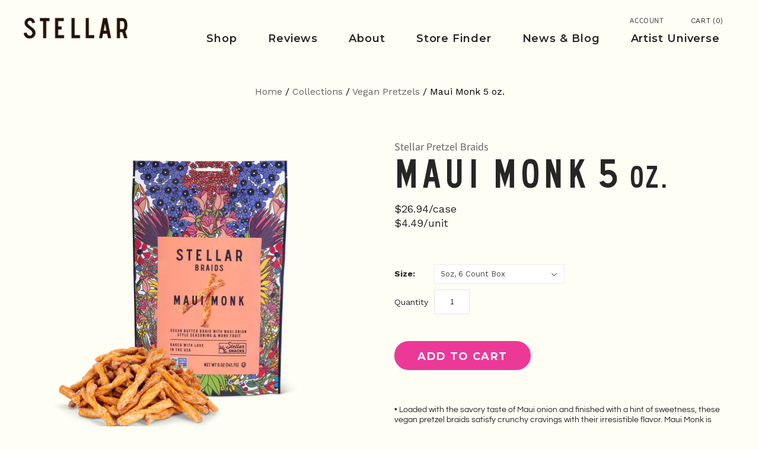

--- FILE ---
content_type: text/html; charset=utf-8
request_url: https://stellarsnacks.com/collections/vegan-pretzels/products/stellar-braids-maui-monk-5oz
body_size: 24060
content:
<!doctype html>
<html
  class="
    no-js
    loading
  "
>
<head>
  <meta charset="utf-8">
  <meta http-equiv="X-UA-Compatible" content="IE=edge,chrome=1">

  <!-- Preconnect Domains -->
  <link rel="preconnect" href="https://cdn.shopify.com" crossorigin>
  <link rel="preconnect" href="https://fonts.shopify.com" crossorigin>
  <link rel="preconnect" href="https://monorail-edge.shopifysvc.com">

  <!-- Preload Assets -->
  <link rel="preconnect" href="https://fonts.gstatic.com">
<link href="https://fonts.googleapis.com/css2?family=Montserrat:wght@300;400;500;600;700;800;900&family=Work+Sans:wght@300;400;500;600;700;800;900&display=swap" rel="stylesheet">
  <link rel="preload" href="//stellarsnacks.com/cdn/shop/t/11/assets/chiko-icons.woff?v=12666650156901059331728598025" as="font" type="font/woff" crossorigin>
  <link rel="preload" href="//stellarsnacks.com/cdn/shop/t/11/assets/pxu-social-icons.woff?v=75149173774959108441728598025" as="font" type="font/woff" crossorigin>

  <link rel="stylesheet" href="//stellarsnacks.com/cdn/shop/t/11/assets/theme.css?v=46311974601718154761762918023" as="style">
  
  <link rel="stylesheet" href="//stellarsnacks.com/cdn/shop/t/11/assets/custom.css?v=69656478927352595191762918321" as="style">

  <link rel="preload" href="//stellarsnacks.com/cdn/shop/t/11/assets/modernizr-2.8.2.min.js?v=38612161053245547031728598025" as="script">

  

  

  <link rel="preload" href="//stellarsnacks.com/cdn/shop/t/11/assets/grid.js?v=115096815975698597831728598025" as="script">

  <script
  src="https://code.jquery.com/jquery-3.6.0.min.js"
  integrity="sha256-/xUj+3OJU5yExlq6GSYGSHk7tPXikynS7ogEvDej/m4="
  crossorigin="anonymous"></script>
  
  <script src="https://cdnjs.cloudflare.com/ajax/libs/lity/2.4.1/lity.min.js" integrity="sha512-UU0D/t+4/SgJpOeBYkY+lG16MaNF8aqmermRIz8dlmQhOlBnw6iQrnt4Ijty513WB3w+q4JO75IX03lDj6qQNA==" crossorigin="anonymous" referrerpolicy="no-referrer"></script>
  <link rel="stylesheet" href="https://cdnjs.cloudflare.com/ajax/libs/lity/2.4.1/lity.min.css" integrity="sha512-UiVP2uTd2EwFRqPM4IzVXuSFAzw+Vo84jxICHVbOA1VZFUyr4a6giD9O3uvGPFIuB2p3iTnfDVLnkdY7D/SJJQ==" crossorigin="anonymous" referrerpolicy="no-referrer" />
  <script src="https://cdnjs.cloudflare.com/ajax/libs/slick-carousel/1.8.1/slick.min.js" integrity="sha512-XtmMtDEcNz2j7ekrtHvOVR4iwwaD6o/FUJe6+Zq+HgcCsk3kj4uSQQR8weQ2QVj1o0Pk6PwYLohm206ZzNfubg==" crossorigin="anonymous" referrerpolicy="no-referrer"></script>
  <link rel="stylesheet" href="https://cdnjs.cloudflare.com/ajax/libs/slick-carousel/1.8.1/slick-theme.min.css" integrity="sha512-17EgCFERpgZKcm0j0fEq1YCJuyAWdz9KUtv1EjVuaOz8pDnh/0nZxmU6BBXwaaxqoi9PQXnRWqlcDB027hgv9A==" crossorigin="anonymous" referrerpolicy="no-referrer" />
  <link rel="stylesheet" href="https://cdnjs.cloudflare.com/ajax/libs/slick-carousel/1.8.1/slick.min.css" integrity="sha512-yHknP1/AwR+yx26cB1y0cjvQUMvEa2PFzt1c9LlS4pRQ5NOTZFWbhBig+X9G9eYW/8m0/4OXNx8pxJ6z57x0dw==" crossorigin="anonymous" referrerpolicy="no-referrer" />
  
  <title>
    Stellar Pretzel Braids - Maui Monk 5oz Stellar Snacks

    

    

    
  </title>

  
    <meta name="description" content="For a flavor packed pretzel full of surprises, try our Stellar Braids Maui Monk Pretzel, a tasty, twisted snack made with vegan butter, Maui onion seasoning &amp; monk fruit. This snack size 5oz bag is a perfect personal treat to share at a picnic or keep for yourself." />
  

  
    <link rel="shortcut icon" href="//stellarsnacks.com/cdn/shop/files/Stellar-Snacks-favicon-2_32x32.png?v=1654198141" type="image/png" />
  

  
    <link rel="canonical" href="https://stellarsnacks.com/products/stellar-braids-maui-monk-5oz" />
  
  <meta name="viewport" content="width=device-width,initial-scale=1" />

  <script>window.performance && window.performance.mark && window.performance.mark('shopify.content_for_header.start');</script><meta name="google-site-verification" content="SrvMbueHKZYMT-l3FiSDSWvFOghpuFo7aUMqFhWVZFw">
<meta name="google-site-verification" content="9apUC-uAdjcdixco21CxhHeukzkM__7vk_YhTIihbFs">
<meta name="facebook-domain-verification" content="p7qvy69m88b2u10p6mde76c2lhgfce">
<meta id="shopify-digital-wallet" name="shopify-digital-wallet" content="/25251053615/digital_wallets/dialog">
<meta name="shopify-checkout-api-token" content="e3a1e18ee005a5fdf845b78153c8fc5c">
<link rel="alternate" type="application/json+oembed" href="https://stellarsnacks.com/products/stellar-braids-maui-monk-5oz.oembed">
<script async="async" src="/checkouts/internal/preloads.js?locale=en-US"></script>
<link rel="preconnect" href="https://shop.app" crossorigin="anonymous">
<script async="async" src="https://shop.app/checkouts/internal/preloads.js?locale=en-US&shop_id=25251053615" crossorigin="anonymous"></script>
<script id="apple-pay-shop-capabilities" type="application/json">{"shopId":25251053615,"countryCode":"US","currencyCode":"USD","merchantCapabilities":["supports3DS"],"merchantId":"gid:\/\/shopify\/Shop\/25251053615","merchantName":"Stellar Snacks","requiredBillingContactFields":["postalAddress","email","phone"],"requiredShippingContactFields":["postalAddress","email","phone"],"shippingType":"shipping","supportedNetworks":["visa","masterCard","amex","discover","elo","jcb"],"total":{"type":"pending","label":"Stellar Snacks","amount":"1.00"},"shopifyPaymentsEnabled":true,"supportsSubscriptions":true}</script>
<script id="shopify-features" type="application/json">{"accessToken":"e3a1e18ee005a5fdf845b78153c8fc5c","betas":["rich-media-storefront-analytics"],"domain":"stellarsnacks.com","predictiveSearch":true,"shopId":25251053615,"locale":"en"}</script>
<script>var Shopify = Shopify || {};
Shopify.shop = "stellar-snacks.myshopify.com";
Shopify.locale = "en";
Shopify.currency = {"active":"USD","rate":"1.0"};
Shopify.country = "US";
Shopify.theme = {"name":"OC Theme V4","id":138999365679,"schema_name":"Grid","schema_version":"4.11.2","theme_store_id":null,"role":"main"};
Shopify.theme.handle = "null";
Shopify.theme.style = {"id":null,"handle":null};
Shopify.cdnHost = "stellarsnacks.com/cdn";
Shopify.routes = Shopify.routes || {};
Shopify.routes.root = "/";</script>
<script type="module">!function(o){(o.Shopify=o.Shopify||{}).modules=!0}(window);</script>
<script>!function(o){function n(){var o=[];function n(){o.push(Array.prototype.slice.apply(arguments))}return n.q=o,n}var t=o.Shopify=o.Shopify||{};t.loadFeatures=n(),t.autoloadFeatures=n()}(window);</script>
<script>
  window.ShopifyPay = window.ShopifyPay || {};
  window.ShopifyPay.apiHost = "shop.app\/pay";
  window.ShopifyPay.redirectState = null;
</script>
<script id="shop-js-analytics" type="application/json">{"pageType":"product"}</script>
<script defer="defer" async type="module" src="//stellarsnacks.com/cdn/shopifycloud/shop-js/modules/v2/client.init-shop-cart-sync_BN7fPSNr.en.esm.js"></script>
<script defer="defer" async type="module" src="//stellarsnacks.com/cdn/shopifycloud/shop-js/modules/v2/chunk.common_Cbph3Kss.esm.js"></script>
<script defer="defer" async type="module" src="//stellarsnacks.com/cdn/shopifycloud/shop-js/modules/v2/chunk.modal_DKumMAJ1.esm.js"></script>
<script type="module">
  await import("//stellarsnacks.com/cdn/shopifycloud/shop-js/modules/v2/client.init-shop-cart-sync_BN7fPSNr.en.esm.js");
await import("//stellarsnacks.com/cdn/shopifycloud/shop-js/modules/v2/chunk.common_Cbph3Kss.esm.js");
await import("//stellarsnacks.com/cdn/shopifycloud/shop-js/modules/v2/chunk.modal_DKumMAJ1.esm.js");

  window.Shopify.SignInWithShop?.initShopCartSync?.({"fedCMEnabled":true,"windoidEnabled":true});

</script>
<script defer="defer" async type="module" src="//stellarsnacks.com/cdn/shopifycloud/shop-js/modules/v2/client.payment-terms_BxzfvcZJ.en.esm.js"></script>
<script defer="defer" async type="module" src="//stellarsnacks.com/cdn/shopifycloud/shop-js/modules/v2/chunk.common_Cbph3Kss.esm.js"></script>
<script defer="defer" async type="module" src="//stellarsnacks.com/cdn/shopifycloud/shop-js/modules/v2/chunk.modal_DKumMAJ1.esm.js"></script>
<script type="module">
  await import("//stellarsnacks.com/cdn/shopifycloud/shop-js/modules/v2/client.payment-terms_BxzfvcZJ.en.esm.js");
await import("//stellarsnacks.com/cdn/shopifycloud/shop-js/modules/v2/chunk.common_Cbph3Kss.esm.js");
await import("//stellarsnacks.com/cdn/shopifycloud/shop-js/modules/v2/chunk.modal_DKumMAJ1.esm.js");

  
</script>
<script>
  window.Shopify = window.Shopify || {};
  if (!window.Shopify.featureAssets) window.Shopify.featureAssets = {};
  window.Shopify.featureAssets['shop-js'] = {"shop-cart-sync":["modules/v2/client.shop-cart-sync_CJVUk8Jm.en.esm.js","modules/v2/chunk.common_Cbph3Kss.esm.js","modules/v2/chunk.modal_DKumMAJ1.esm.js"],"init-fed-cm":["modules/v2/client.init-fed-cm_7Fvt41F4.en.esm.js","modules/v2/chunk.common_Cbph3Kss.esm.js","modules/v2/chunk.modal_DKumMAJ1.esm.js"],"init-shop-email-lookup-coordinator":["modules/v2/client.init-shop-email-lookup-coordinator_Cc088_bR.en.esm.js","modules/v2/chunk.common_Cbph3Kss.esm.js","modules/v2/chunk.modal_DKumMAJ1.esm.js"],"init-windoid":["modules/v2/client.init-windoid_hPopwJRj.en.esm.js","modules/v2/chunk.common_Cbph3Kss.esm.js","modules/v2/chunk.modal_DKumMAJ1.esm.js"],"shop-button":["modules/v2/client.shop-button_B0jaPSNF.en.esm.js","modules/v2/chunk.common_Cbph3Kss.esm.js","modules/v2/chunk.modal_DKumMAJ1.esm.js"],"shop-cash-offers":["modules/v2/client.shop-cash-offers_DPIskqss.en.esm.js","modules/v2/chunk.common_Cbph3Kss.esm.js","modules/v2/chunk.modal_DKumMAJ1.esm.js"],"shop-toast-manager":["modules/v2/client.shop-toast-manager_CK7RT69O.en.esm.js","modules/v2/chunk.common_Cbph3Kss.esm.js","modules/v2/chunk.modal_DKumMAJ1.esm.js"],"init-shop-cart-sync":["modules/v2/client.init-shop-cart-sync_BN7fPSNr.en.esm.js","modules/v2/chunk.common_Cbph3Kss.esm.js","modules/v2/chunk.modal_DKumMAJ1.esm.js"],"init-customer-accounts-sign-up":["modules/v2/client.init-customer-accounts-sign-up_CfPf4CXf.en.esm.js","modules/v2/client.shop-login-button_DeIztwXF.en.esm.js","modules/v2/chunk.common_Cbph3Kss.esm.js","modules/v2/chunk.modal_DKumMAJ1.esm.js"],"pay-button":["modules/v2/client.pay-button_CgIwFSYN.en.esm.js","modules/v2/chunk.common_Cbph3Kss.esm.js","modules/v2/chunk.modal_DKumMAJ1.esm.js"],"init-customer-accounts":["modules/v2/client.init-customer-accounts_DQ3x16JI.en.esm.js","modules/v2/client.shop-login-button_DeIztwXF.en.esm.js","modules/v2/chunk.common_Cbph3Kss.esm.js","modules/v2/chunk.modal_DKumMAJ1.esm.js"],"avatar":["modules/v2/client.avatar_BTnouDA3.en.esm.js"],"init-shop-for-new-customer-accounts":["modules/v2/client.init-shop-for-new-customer-accounts_CsZy_esa.en.esm.js","modules/v2/client.shop-login-button_DeIztwXF.en.esm.js","modules/v2/chunk.common_Cbph3Kss.esm.js","modules/v2/chunk.modal_DKumMAJ1.esm.js"],"shop-follow-button":["modules/v2/client.shop-follow-button_BRMJjgGd.en.esm.js","modules/v2/chunk.common_Cbph3Kss.esm.js","modules/v2/chunk.modal_DKumMAJ1.esm.js"],"checkout-modal":["modules/v2/client.checkout-modal_B9Drz_yf.en.esm.js","modules/v2/chunk.common_Cbph3Kss.esm.js","modules/v2/chunk.modal_DKumMAJ1.esm.js"],"shop-login-button":["modules/v2/client.shop-login-button_DeIztwXF.en.esm.js","modules/v2/chunk.common_Cbph3Kss.esm.js","modules/v2/chunk.modal_DKumMAJ1.esm.js"],"lead-capture":["modules/v2/client.lead-capture_DXYzFM3R.en.esm.js","modules/v2/chunk.common_Cbph3Kss.esm.js","modules/v2/chunk.modal_DKumMAJ1.esm.js"],"shop-login":["modules/v2/client.shop-login_CA5pJqmO.en.esm.js","modules/v2/chunk.common_Cbph3Kss.esm.js","modules/v2/chunk.modal_DKumMAJ1.esm.js"],"payment-terms":["modules/v2/client.payment-terms_BxzfvcZJ.en.esm.js","modules/v2/chunk.common_Cbph3Kss.esm.js","modules/v2/chunk.modal_DKumMAJ1.esm.js"]};
</script>
<script>(function() {
  var isLoaded = false;
  function asyncLoad() {
    if (isLoaded) return;
    isLoaded = true;
    var urls = ["https:\/\/chimpstatic.com\/mcjs-connected\/js\/users\/45b60b9c33a9d85cefbae5d75\/465f223d5fae65b56d1a093d5.js?shop=stellar-snacks.myshopify.com"];
    for (var i = 0; i < urls.length; i++) {
      var s = document.createElement('script');
      s.type = 'text/javascript';
      s.async = true;
      s.src = urls[i];
      var x = document.getElementsByTagName('script')[0];
      x.parentNode.insertBefore(s, x);
    }
  };
  if(window.attachEvent) {
    window.attachEvent('onload', asyncLoad);
  } else {
    window.addEventListener('load', asyncLoad, false);
  }
})();</script>
<script id="__st">var __st={"a":25251053615,"offset":-28800,"reqid":"74320765-ee16-4712-9bb9-8c61e8575bd4-1770122292","pageurl":"stellarsnacks.com\/collections\/vegan-pretzels\/products\/stellar-braids-maui-monk-5oz","u":"dd946e4303af","p":"product","rtyp":"product","rid":6588019638319};</script>
<script>window.ShopifyPaypalV4VisibilityTracking = true;</script>
<script id="captcha-bootstrap">!function(){'use strict';const t='contact',e='account',n='new_comment',o=[[t,t],['blogs',n],['comments',n],[t,'customer']],c=[[e,'customer_login'],[e,'guest_login'],[e,'recover_customer_password'],[e,'create_customer']],r=t=>t.map((([t,e])=>`form[action*='/${t}']:not([data-nocaptcha='true']) input[name='form_type'][value='${e}']`)).join(','),a=t=>()=>t?[...document.querySelectorAll(t)].map((t=>t.form)):[];function s(){const t=[...o],e=r(t);return a(e)}const i='password',u='form_key',d=['recaptcha-v3-token','g-recaptcha-response','h-captcha-response',i],f=()=>{try{return window.sessionStorage}catch{return}},m='__shopify_v',_=t=>t.elements[u];function p(t,e,n=!1){try{const o=window.sessionStorage,c=JSON.parse(o.getItem(e)),{data:r}=function(t){const{data:e,action:n}=t;return t[m]||n?{data:e,action:n}:{data:t,action:n}}(c);for(const[e,n]of Object.entries(r))t.elements[e]&&(t.elements[e].value=n);n&&o.removeItem(e)}catch(o){console.error('form repopulation failed',{error:o})}}const l='form_type',E='cptcha';function T(t){t.dataset[E]=!0}const w=window,h=w.document,L='Shopify',v='ce_forms',y='captcha';let A=!1;((t,e)=>{const n=(g='f06e6c50-85a8-45c8-87d0-21a2b65856fe',I='https://cdn.shopify.com/shopifycloud/storefront-forms-hcaptcha/ce_storefront_forms_captcha_hcaptcha.v1.5.2.iife.js',D={infoText:'Protected by hCaptcha',privacyText:'Privacy',termsText:'Terms'},(t,e,n)=>{const o=w[L][v],c=o.bindForm;if(c)return c(t,g,e,D).then(n);var r;o.q.push([[t,g,e,D],n]),r=I,A||(h.body.append(Object.assign(h.createElement('script'),{id:'captcha-provider',async:!0,src:r})),A=!0)});var g,I,D;w[L]=w[L]||{},w[L][v]=w[L][v]||{},w[L][v].q=[],w[L][y]=w[L][y]||{},w[L][y].protect=function(t,e){n(t,void 0,e),T(t)},Object.freeze(w[L][y]),function(t,e,n,w,h,L){const[v,y,A,g]=function(t,e,n){const i=e?o:[],u=t?c:[],d=[...i,...u],f=r(d),m=r(i),_=r(d.filter((([t,e])=>n.includes(e))));return[a(f),a(m),a(_),s()]}(w,h,L),I=t=>{const e=t.target;return e instanceof HTMLFormElement?e:e&&e.form},D=t=>v().includes(t);t.addEventListener('submit',(t=>{const e=I(t);if(!e)return;const n=D(e)&&!e.dataset.hcaptchaBound&&!e.dataset.recaptchaBound,o=_(e),c=g().includes(e)&&(!o||!o.value);(n||c)&&t.preventDefault(),c&&!n&&(function(t){try{if(!f())return;!function(t){const e=f();if(!e)return;const n=_(t);if(!n)return;const o=n.value;o&&e.removeItem(o)}(t);const e=Array.from(Array(32),(()=>Math.random().toString(36)[2])).join('');!function(t,e){_(t)||t.append(Object.assign(document.createElement('input'),{type:'hidden',name:u})),t.elements[u].value=e}(t,e),function(t,e){const n=f();if(!n)return;const o=[...t.querySelectorAll(`input[type='${i}']`)].map((({name:t})=>t)),c=[...d,...o],r={};for(const[a,s]of new FormData(t).entries())c.includes(a)||(r[a]=s);n.setItem(e,JSON.stringify({[m]:1,action:t.action,data:r}))}(t,e)}catch(e){console.error('failed to persist form',e)}}(e),e.submit())}));const S=(t,e)=>{t&&!t.dataset[E]&&(n(t,e.some((e=>e===t))),T(t))};for(const o of['focusin','change'])t.addEventListener(o,(t=>{const e=I(t);D(e)&&S(e,y())}));const B=e.get('form_key'),M=e.get(l),P=B&&M;t.addEventListener('DOMContentLoaded',(()=>{const t=y();if(P)for(const e of t)e.elements[l].value===M&&p(e,B);[...new Set([...A(),...v().filter((t=>'true'===t.dataset.shopifyCaptcha))])].forEach((e=>S(e,t)))}))}(h,new URLSearchParams(w.location.search),n,t,e,['guest_login'])})(!0,!0)}();</script>
<script integrity="sha256-4kQ18oKyAcykRKYeNunJcIwy7WH5gtpwJnB7kiuLZ1E=" data-source-attribution="shopify.loadfeatures" defer="defer" src="//stellarsnacks.com/cdn/shopifycloud/storefront/assets/storefront/load_feature-a0a9edcb.js" crossorigin="anonymous"></script>
<script crossorigin="anonymous" defer="defer" src="//stellarsnacks.com/cdn/shopifycloud/storefront/assets/shopify_pay/storefront-65b4c6d7.js?v=20250812"></script>
<script data-source-attribution="shopify.dynamic_checkout.dynamic.init">var Shopify=Shopify||{};Shopify.PaymentButton=Shopify.PaymentButton||{isStorefrontPortableWallets:!0,init:function(){window.Shopify.PaymentButton.init=function(){};var t=document.createElement("script");t.src="https://stellarsnacks.com/cdn/shopifycloud/portable-wallets/latest/portable-wallets.en.js",t.type="module",document.head.appendChild(t)}};
</script>
<script data-source-attribution="shopify.dynamic_checkout.buyer_consent">
  function portableWalletsHideBuyerConsent(e){var t=document.getElementById("shopify-buyer-consent"),n=document.getElementById("shopify-subscription-policy-button");t&&n&&(t.classList.add("hidden"),t.setAttribute("aria-hidden","true"),n.removeEventListener("click",e))}function portableWalletsShowBuyerConsent(e){var t=document.getElementById("shopify-buyer-consent"),n=document.getElementById("shopify-subscription-policy-button");t&&n&&(t.classList.remove("hidden"),t.removeAttribute("aria-hidden"),n.addEventListener("click",e))}window.Shopify?.PaymentButton&&(window.Shopify.PaymentButton.hideBuyerConsent=portableWalletsHideBuyerConsent,window.Shopify.PaymentButton.showBuyerConsent=portableWalletsShowBuyerConsent);
</script>
<script data-source-attribution="shopify.dynamic_checkout.cart.bootstrap">document.addEventListener("DOMContentLoaded",(function(){function t(){return document.querySelector("shopify-accelerated-checkout-cart, shopify-accelerated-checkout")}if(t())Shopify.PaymentButton.init();else{new MutationObserver((function(e,n){t()&&(Shopify.PaymentButton.init(),n.disconnect())})).observe(document.body,{childList:!0,subtree:!0})}}));
</script>
<link id="shopify-accelerated-checkout-styles" rel="stylesheet" media="screen" href="https://stellarsnacks.com/cdn/shopifycloud/portable-wallets/latest/accelerated-checkout-backwards-compat.css" crossorigin="anonymous">
<style id="shopify-accelerated-checkout-cart">
        #shopify-buyer-consent {
  margin-top: 1em;
  display: inline-block;
  width: 100%;
}

#shopify-buyer-consent.hidden {
  display: none;
}

#shopify-subscription-policy-button {
  background: none;
  border: none;
  padding: 0;
  text-decoration: underline;
  font-size: inherit;
  cursor: pointer;
}

#shopify-subscription-policy-button::before {
  box-shadow: none;
}

      </style>

<script>window.performance && window.performance.mark && window.performance.mark('shopify.content_for_header.end');</script>

  
  















<meta property="og:site_name" content="Stellar Snacks">
<meta property="og:url" content="https://stellarsnacks.com/products/stellar-braids-maui-monk-5oz">
<meta property="og:title" content="Maui Monk 5 oz.">
<meta property="og:type" content="website">
<meta property="og:description" content="For a flavor packed pretzel full of surprises, try our Stellar Braids Maui Monk Pretzel, a tasty, twisted snack made with vegan butter, Maui onion seasoning &amp; monk fruit. This snack size 5oz bag is a perfect personal treat to share at a picnic or keep for yourself.">




    
    
    

    
    
    <meta
      property="og:image"
      content="https://stellarsnacks.com/cdn/shop/products/Maui_Monk_5oz_202copy_1200x1200.png?v=1628618812"
    />
    <meta
      property="og:image:secure_url"
      content="https://stellarsnacks.com/cdn/shop/products/Maui_Monk_5oz_202copy_1200x1200.png?v=1628618812"
    />
    <meta property="og:image:width" content="1200" />
    <meta property="og:image:height" content="1200" />
    
    
    <meta property="og:image:alt" content="An image of Stellar Snacks' 5 ounce Maui Monk pretzels" />
  









  <meta name="twitter:site" content="@stellar_snacks">








<meta name="twitter:title" content="Stellar Pretzel Braids - Maui Monk 5oz Stellar Snacks">
<meta name="twitter:description" content="For a flavor packed pretzel full of surprises, try our Stellar Braids Maui Monk Pretzel, a tasty, twisted snack made with vegan butter, Maui onion seasoning &amp; monk fruit. This snack size 5oz bag is a perfect personal treat to share at a picnic or keep for yourself.">


    
    
    
      
      
      <meta name="twitter:card" content="summary">
    
    
    <meta
      property="twitter:image"
      content="https://stellarsnacks.com/cdn/shop/products/Maui_Monk_5oz_202copy_1200x1200_crop_center.png?v=1628618812"
    />
    <meta property="twitter:image:width" content="1200" />
    <meta property="twitter:image:height" content="1200" />
    
    
    <meta property="twitter:image:alt" content="An image of Stellar Snacks&#39; 5 ounce Maui Monk pretzels" />
  



  <!-- Theme CSS -->
<!--   <link rel="stylesheet" href="//stellarsnacks.com/cdn/shop/t/11/assets/theme.css?v=46311974601718154761762918023"> -->
  

  <!-- Theme object -->
  <script>
  var Theme = {};
  Theme.version = "4.11.2";

  Theme.currency = "USD";
  Theme.moneyFormat = "${{amount}}";

  Theme.pleaseSelectText = "Please Select";

  Theme.addToCartSuccess = "**product** has been successfully added to your **cart_link**. Feel free to **continue_link** or **checkout_link**.";

  

  Theme.shippingCalculator = true;
  Theme.shippingButton = "Calculate shipping";
  Theme.shippingDisabled = "Calculating...";

  

  Theme.shippingCalcErrorMessage = "Error: zip / postal code --error_message--";
  Theme.shippingCalcMultiRates = "There are --number_of_rates-- shipping rates available for --address--, starting at --rate--.";
  Theme.shippingCalcOneRate = "There is one shipping rate available for --address--.";
  Theme.shippingCalcNoRates = "We do not ship to this destination.";
  Theme.shippingCalcRateValues = "--rate_title-- at --rate--";

  Theme.routes = {
    "root_url": "/",
    "account_url": "/account",
    "account_login_url": "/account/login",
    "account_logout_url": "/account/logout",
    "account_register_url": "/account/register",
    "account_addresses_url": "/account/addresses",
    "collections_url": "/collections",
    "all_products_collection_url": "/collections/all",
    "search_url": "/search",
    "cart_url": "/cart",
    "cart_add_url": "/cart/add",
    "cart_change_url": "/cart/change",
    "cart_clear_url": "/cart/clear",
    "product_recommendations_url": "/recommendations/products",
  };
</script>

  <script id="mcjs">!function(c,h,i,m,p){m=c.createElement(h),p=c.getElementsByTagName(h)[0],m.async=1,m.src=i,p.parentNode.insertBefore(m,p)}(document,"script","https://chimpstatic.com/mcjs-connected/js/users/45b60b9c33a9d85cefbae5d75/55b019230fc55ed390fb7e9f7.js");</script>
  <style>
    .mc-banner{
      z-index: 999999 !important;
    }
  </style>
<!-- BEGIN app block: shopify://apps/klaviyo-email-marketing-sms/blocks/klaviyo-onsite-embed/2632fe16-c075-4321-a88b-50b567f42507 -->












  <script async src="https://static.klaviyo.com/onsite/js/Sevei6/klaviyo.js?company_id=Sevei6"></script>
  <script>!function(){if(!window.klaviyo){window._klOnsite=window._klOnsite||[];try{window.klaviyo=new Proxy({},{get:function(n,i){return"push"===i?function(){var n;(n=window._klOnsite).push.apply(n,arguments)}:function(){for(var n=arguments.length,o=new Array(n),w=0;w<n;w++)o[w]=arguments[w];var t="function"==typeof o[o.length-1]?o.pop():void 0,e=new Promise((function(n){window._klOnsite.push([i].concat(o,[function(i){t&&t(i),n(i)}]))}));return e}}})}catch(n){window.klaviyo=window.klaviyo||[],window.klaviyo.push=function(){var n;(n=window._klOnsite).push.apply(n,arguments)}}}}();</script>

  
    <script id="viewed_product">
      if (item == null) {
        var _learnq = _learnq || [];

        var MetafieldReviews = null
        var MetafieldYotpoRating = null
        var MetafieldYotpoCount = null
        var MetafieldLooxRating = null
        var MetafieldLooxCount = null
        var okendoProduct = null
        var okendoProductReviewCount = null
        var okendoProductReviewAverageValue = null
        try {
          // The following fields are used for Customer Hub recently viewed in order to add reviews.
          // This information is not part of __kla_viewed. Instead, it is part of __kla_viewed_reviewed_items
          MetafieldReviews = {};
          MetafieldYotpoRating = null
          MetafieldYotpoCount = null
          MetafieldLooxRating = null
          MetafieldLooxCount = null

          okendoProduct = null
          // If the okendo metafield is not legacy, it will error, which then requires the new json formatted data
          if (okendoProduct && 'error' in okendoProduct) {
            okendoProduct = null
          }
          okendoProductReviewCount = okendoProduct ? okendoProduct.reviewCount : null
          okendoProductReviewAverageValue = okendoProduct ? okendoProduct.reviewAverageValue : null
        } catch (error) {
          console.error('Error in Klaviyo onsite reviews tracking:', error);
        }

        var item = {
          Name: "Maui Monk 5 oz.",
          ProductID: 6588019638319,
          Categories: ["Buy with Prime","Our Pretzels","Snacks meant to be shared... or not 😉","Vegan Pretzels"],
          ImageURL: "https://stellarsnacks.com/cdn/shop/products/Maui_Monk_5oz_202copy_grande.png?v=1628618812",
          URL: "https://stellarsnacks.com/products/stellar-braids-maui-monk-5oz",
          Brand: "Stellar Pretzel Braids",
          Price: "$26.94",
          Value: "26.94",
          CompareAtPrice: "$0.00"
        };
        _learnq.push(['track', 'Viewed Product', item]);
        _learnq.push(['trackViewedItem', {
          Title: item.Name,
          ItemId: item.ProductID,
          Categories: item.Categories,
          ImageUrl: item.ImageURL,
          Url: item.URL,
          Metadata: {
            Brand: item.Brand,
            Price: item.Price,
            Value: item.Value,
            CompareAtPrice: item.CompareAtPrice
          },
          metafields:{
            reviews: MetafieldReviews,
            yotpo:{
              rating: MetafieldYotpoRating,
              count: MetafieldYotpoCount,
            },
            loox:{
              rating: MetafieldLooxRating,
              count: MetafieldLooxCount,
            },
            okendo: {
              rating: okendoProductReviewAverageValue,
              count: okendoProductReviewCount,
            }
          }
        }]);
      }
    </script>
  




  <script>
    window.klaviyoReviewsProductDesignMode = false
  </script>



  <!-- BEGIN app snippet: customer-hub-data --><script>
  if (!window.customerHub) {
    window.customerHub = {};
  }
  window.customerHub.storefrontRoutes = {
    login: "/account/login?return_url=%2F%23k-hub",
    register: "/account/register?return_url=%2F%23k-hub",
    logout: "/account/logout",
    profile: "/account",
    addresses: "/account/addresses",
  };
  
  window.customerHub.userId = null;
  
  window.customerHub.storeDomain = "stellar-snacks.myshopify.com";

  
    window.customerHub.activeProduct = {
      name: "Maui Monk 5 oz.",
      category: null,
      imageUrl: "https://stellarsnacks.com/cdn/shop/products/Maui_Monk_5oz_202copy_grande.png?v=1628618812",
      id: "6588019638319",
      link: "https://stellarsnacks.com/products/stellar-braids-maui-monk-5oz",
      variants: [
        
          {
            id: "39423837339695",
            
            imageUrl: null,
            
            price: "2694",
            currency: "USD",
            availableForSale: true,
            title: "5oz, 6 Count Box",
          },
        
      ],
    };
    window.customerHub.activeProduct.variants.forEach((variant) => {
        
        variant.price = `${variant.price.slice(0, -2)}.${variant.price.slice(-2)}`;
    });
  

  
    window.customerHub.storeLocale = {
        currentLanguage: 'en',
        currentCountry: 'US',
        availableLanguages: [
          
            {
              iso_code: 'en',
              endonym_name: 'English'
            }
          
        ],
        availableCountries: [
          
            {
              iso_code: 'US',
              name: 'United States',
              currency_code: 'USD'
            }
          
        ]
    };
  
</script>
<!-- END app snippet -->





<!-- END app block --><link href="https://monorail-edge.shopifysvc.com" rel="dns-prefetch">
<script>(function(){if ("sendBeacon" in navigator && "performance" in window) {try {var session_token_from_headers = performance.getEntriesByType('navigation')[0].serverTiming.find(x => x.name == '_s').description;} catch {var session_token_from_headers = undefined;}var session_cookie_matches = document.cookie.match(/_shopify_s=([^;]*)/);var session_token_from_cookie = session_cookie_matches && session_cookie_matches.length === 2 ? session_cookie_matches[1] : "";var session_token = session_token_from_headers || session_token_from_cookie || "";function handle_abandonment_event(e) {var entries = performance.getEntries().filter(function(entry) {return /monorail-edge.shopifysvc.com/.test(entry.name);});if (!window.abandonment_tracked && entries.length === 0) {window.abandonment_tracked = true;var currentMs = Date.now();var navigation_start = performance.timing.navigationStart;var payload = {shop_id: 25251053615,url: window.location.href,navigation_start,duration: currentMs - navigation_start,session_token,page_type: "product"};window.navigator.sendBeacon("https://monorail-edge.shopifysvc.com/v1/produce", JSON.stringify({schema_id: "online_store_buyer_site_abandonment/1.1",payload: payload,metadata: {event_created_at_ms: currentMs,event_sent_at_ms: currentMs}}));}}window.addEventListener('pagehide', handle_abandonment_event);}}());</script>
<script id="web-pixels-manager-setup">(function e(e,d,r,n,o){if(void 0===o&&(o={}),!Boolean(null===(a=null===(i=window.Shopify)||void 0===i?void 0:i.analytics)||void 0===a?void 0:a.replayQueue)){var i,a;window.Shopify=window.Shopify||{};var t=window.Shopify;t.analytics=t.analytics||{};var s=t.analytics;s.replayQueue=[],s.publish=function(e,d,r){return s.replayQueue.push([e,d,r]),!0};try{self.performance.mark("wpm:start")}catch(e){}var l=function(){var e={modern:/Edge?\/(1{2}[4-9]|1[2-9]\d|[2-9]\d{2}|\d{4,})\.\d+(\.\d+|)|Firefox\/(1{2}[4-9]|1[2-9]\d|[2-9]\d{2}|\d{4,})\.\d+(\.\d+|)|Chrom(ium|e)\/(9{2}|\d{3,})\.\d+(\.\d+|)|(Maci|X1{2}).+ Version\/(15\.\d+|(1[6-9]|[2-9]\d|\d{3,})\.\d+)([,.]\d+|)( \(\w+\)|)( Mobile\/\w+|) Safari\/|Chrome.+OPR\/(9{2}|\d{3,})\.\d+\.\d+|(CPU[ +]OS|iPhone[ +]OS|CPU[ +]iPhone|CPU IPhone OS|CPU iPad OS)[ +]+(15[._]\d+|(1[6-9]|[2-9]\d|\d{3,})[._]\d+)([._]\d+|)|Android:?[ /-](13[3-9]|1[4-9]\d|[2-9]\d{2}|\d{4,})(\.\d+|)(\.\d+|)|Android.+Firefox\/(13[5-9]|1[4-9]\d|[2-9]\d{2}|\d{4,})\.\d+(\.\d+|)|Android.+Chrom(ium|e)\/(13[3-9]|1[4-9]\d|[2-9]\d{2}|\d{4,})\.\d+(\.\d+|)|SamsungBrowser\/([2-9]\d|\d{3,})\.\d+/,legacy:/Edge?\/(1[6-9]|[2-9]\d|\d{3,})\.\d+(\.\d+|)|Firefox\/(5[4-9]|[6-9]\d|\d{3,})\.\d+(\.\d+|)|Chrom(ium|e)\/(5[1-9]|[6-9]\d|\d{3,})\.\d+(\.\d+|)([\d.]+$|.*Safari\/(?![\d.]+ Edge\/[\d.]+$))|(Maci|X1{2}).+ Version\/(10\.\d+|(1[1-9]|[2-9]\d|\d{3,})\.\d+)([,.]\d+|)( \(\w+\)|)( Mobile\/\w+|) Safari\/|Chrome.+OPR\/(3[89]|[4-9]\d|\d{3,})\.\d+\.\d+|(CPU[ +]OS|iPhone[ +]OS|CPU[ +]iPhone|CPU IPhone OS|CPU iPad OS)[ +]+(10[._]\d+|(1[1-9]|[2-9]\d|\d{3,})[._]\d+)([._]\d+|)|Android:?[ /-](13[3-9]|1[4-9]\d|[2-9]\d{2}|\d{4,})(\.\d+|)(\.\d+|)|Mobile Safari.+OPR\/([89]\d|\d{3,})\.\d+\.\d+|Android.+Firefox\/(13[5-9]|1[4-9]\d|[2-9]\d{2}|\d{4,})\.\d+(\.\d+|)|Android.+Chrom(ium|e)\/(13[3-9]|1[4-9]\d|[2-9]\d{2}|\d{4,})\.\d+(\.\d+|)|Android.+(UC? ?Browser|UCWEB|U3)[ /]?(15\.([5-9]|\d{2,})|(1[6-9]|[2-9]\d|\d{3,})\.\d+)\.\d+|SamsungBrowser\/(5\.\d+|([6-9]|\d{2,})\.\d+)|Android.+MQ{2}Browser\/(14(\.(9|\d{2,})|)|(1[5-9]|[2-9]\d|\d{3,})(\.\d+|))(\.\d+|)|K[Aa][Ii]OS\/(3\.\d+|([4-9]|\d{2,})\.\d+)(\.\d+|)/},d=e.modern,r=e.legacy,n=navigator.userAgent;return n.match(d)?"modern":n.match(r)?"legacy":"unknown"}(),u="modern"===l?"modern":"legacy",c=(null!=n?n:{modern:"",legacy:""})[u],f=function(e){return[e.baseUrl,"/wpm","/b",e.hashVersion,"modern"===e.buildTarget?"m":"l",".js"].join("")}({baseUrl:d,hashVersion:r,buildTarget:u}),m=function(e){var d=e.version,r=e.bundleTarget,n=e.surface,o=e.pageUrl,i=e.monorailEndpoint;return{emit:function(e){var a=e.status,t=e.errorMsg,s=(new Date).getTime(),l=JSON.stringify({metadata:{event_sent_at_ms:s},events:[{schema_id:"web_pixels_manager_load/3.1",payload:{version:d,bundle_target:r,page_url:o,status:a,surface:n,error_msg:t},metadata:{event_created_at_ms:s}}]});if(!i)return console&&console.warn&&console.warn("[Web Pixels Manager] No Monorail endpoint provided, skipping logging."),!1;try{return self.navigator.sendBeacon.bind(self.navigator)(i,l)}catch(e){}var u=new XMLHttpRequest;try{return u.open("POST",i,!0),u.setRequestHeader("Content-Type","text/plain"),u.send(l),!0}catch(e){return console&&console.warn&&console.warn("[Web Pixels Manager] Got an unhandled error while logging to Monorail."),!1}}}}({version:r,bundleTarget:l,surface:e.surface,pageUrl:self.location.href,monorailEndpoint:e.monorailEndpoint});try{o.browserTarget=l,function(e){var d=e.src,r=e.async,n=void 0===r||r,o=e.onload,i=e.onerror,a=e.sri,t=e.scriptDataAttributes,s=void 0===t?{}:t,l=document.createElement("script"),u=document.querySelector("head"),c=document.querySelector("body");if(l.async=n,l.src=d,a&&(l.integrity=a,l.crossOrigin="anonymous"),s)for(var f in s)if(Object.prototype.hasOwnProperty.call(s,f))try{l.dataset[f]=s[f]}catch(e){}if(o&&l.addEventListener("load",o),i&&l.addEventListener("error",i),u)u.appendChild(l);else{if(!c)throw new Error("Did not find a head or body element to append the script");c.appendChild(l)}}({src:f,async:!0,onload:function(){if(!function(){var e,d;return Boolean(null===(d=null===(e=window.Shopify)||void 0===e?void 0:e.analytics)||void 0===d?void 0:d.initialized)}()){var d=window.webPixelsManager.init(e)||void 0;if(d){var r=window.Shopify.analytics;r.replayQueue.forEach((function(e){var r=e[0],n=e[1],o=e[2];d.publishCustomEvent(r,n,o)})),r.replayQueue=[],r.publish=d.publishCustomEvent,r.visitor=d.visitor,r.initialized=!0}}},onerror:function(){return m.emit({status:"failed",errorMsg:"".concat(f," has failed to load")})},sri:function(e){var d=/^sha384-[A-Za-z0-9+/=]+$/;return"string"==typeof e&&d.test(e)}(c)?c:"",scriptDataAttributes:o}),m.emit({status:"loading"})}catch(e){m.emit({status:"failed",errorMsg:(null==e?void 0:e.message)||"Unknown error"})}}})({shopId: 25251053615,storefrontBaseUrl: "https://stellarsnacks.com",extensionsBaseUrl: "https://extensions.shopifycdn.com/cdn/shopifycloud/web-pixels-manager",monorailEndpoint: "https://monorail-edge.shopifysvc.com/unstable/produce_batch",surface: "storefront-renderer",enabledBetaFlags: ["2dca8a86"],webPixelsConfigList: [{"id":"1450672175","configuration":"{\"accountID\":\"Sevei6\",\"webPixelConfig\":\"eyJlbmFibGVBZGRlZFRvQ2FydEV2ZW50cyI6IHRydWV9\"}","eventPayloadVersion":"v1","runtimeContext":"STRICT","scriptVersion":"524f6c1ee37bacdca7657a665bdca589","type":"APP","apiClientId":123074,"privacyPurposes":["ANALYTICS","MARKETING"],"dataSharingAdjustments":{"protectedCustomerApprovalScopes":["read_customer_address","read_customer_email","read_customer_name","read_customer_personal_data","read_customer_phone"]}},{"id":"793772079","configuration":"{\"pixelCode\":\"D039SHBC77UFPKFQEG40\"}","eventPayloadVersion":"v1","runtimeContext":"STRICT","scriptVersion":"22e92c2ad45662f435e4801458fb78cc","type":"APP","apiClientId":4383523,"privacyPurposes":["ANALYTICS","MARKETING","SALE_OF_DATA"],"dataSharingAdjustments":{"protectedCustomerApprovalScopes":["read_customer_address","read_customer_email","read_customer_name","read_customer_personal_data","read_customer_phone"]}},{"id":"432930863","configuration":"{\"config\":\"{\\\"pixel_id\\\":\\\"G-X468EJXGMC\\\",\\\"target_country\\\":\\\"US\\\",\\\"gtag_events\\\":[{\\\"type\\\":\\\"begin_checkout\\\",\\\"action_label\\\":[\\\"G-X468EJXGMC\\\",\\\"AW-10906812877\\\/D8GNCKGsi5IYEM2D49Ao\\\"]},{\\\"type\\\":\\\"search\\\",\\\"action_label\\\":[\\\"G-X468EJXGMC\\\",\\\"AW-10906812877\\\/MjUwCJusi5IYEM2D49Ao\\\"]},{\\\"type\\\":\\\"view_item\\\",\\\"action_label\\\":[\\\"G-X468EJXGMC\\\",\\\"AW-10906812877\\\/R0SZCJisi5IYEM2D49Ao\\\",\\\"MC-E45Q5H3PVF\\\"]},{\\\"type\\\":\\\"purchase\\\",\\\"action_label\\\":[\\\"G-X468EJXGMC\\\",\\\"AW-10906812877\\\/cdRYCJqri5IYEM2D49Ao\\\",\\\"MC-E45Q5H3PVF\\\"]},{\\\"type\\\":\\\"page_view\\\",\\\"action_label\\\":[\\\"G-X468EJXGMC\\\",\\\"AW-10906812877\\\/rqHuCJ2ri5IYEM2D49Ao\\\",\\\"MC-E45Q5H3PVF\\\"]},{\\\"type\\\":\\\"add_payment_info\\\",\\\"action_label\\\":[\\\"G-X468EJXGMC\\\",\\\"AW-10906812877\\\/ZV-YCKSsi5IYEM2D49Ao\\\"]},{\\\"type\\\":\\\"add_to_cart\\\",\\\"action_label\\\":[\\\"G-X468EJXGMC\\\",\\\"AW-10906812877\\\/6Z1aCJ6si5IYEM2D49Ao\\\"]}],\\\"enable_monitoring_mode\\\":false}\"}","eventPayloadVersion":"v1","runtimeContext":"OPEN","scriptVersion":"b2a88bafab3e21179ed38636efcd8a93","type":"APP","apiClientId":1780363,"privacyPurposes":[],"dataSharingAdjustments":{"protectedCustomerApprovalScopes":["read_customer_address","read_customer_email","read_customer_name","read_customer_personal_data","read_customer_phone"]}},{"id":"108396591","configuration":"{\"pixel_id\":\"468013657088843\",\"pixel_type\":\"facebook_pixel\",\"metaapp_system_user_token\":\"-\"}","eventPayloadVersion":"v1","runtimeContext":"OPEN","scriptVersion":"ca16bc87fe92b6042fbaa3acc2fbdaa6","type":"APP","apiClientId":2329312,"privacyPurposes":["ANALYTICS","MARKETING","SALE_OF_DATA"],"dataSharingAdjustments":{"protectedCustomerApprovalScopes":["read_customer_address","read_customer_email","read_customer_name","read_customer_personal_data","read_customer_phone"]}},{"id":"6357039","eventPayloadVersion":"1","runtimeContext":"LAX","scriptVersion":"1","type":"CUSTOM","privacyPurposes":["ANALYTICS","MARKETING","SALE_OF_DATA"],"name":"StackAdapt Retargeting Pixel"},{"id":"6455343","eventPayloadVersion":"1","runtimeContext":"LAX","scriptVersion":"1","type":"CUSTOM","privacyPurposes":["ANALYTICS","MARKETING","SALE_OF_DATA"],"name":"StackAdapt Universal Pixel"},{"id":"55607343","eventPayloadVersion":"v1","runtimeContext":"LAX","scriptVersion":"1","type":"CUSTOM","privacyPurposes":["MARKETING"],"name":"Meta pixel (migrated)"},{"id":"shopify-app-pixel","configuration":"{}","eventPayloadVersion":"v1","runtimeContext":"STRICT","scriptVersion":"0450","apiClientId":"shopify-pixel","type":"APP","privacyPurposes":["ANALYTICS","MARKETING"]},{"id":"shopify-custom-pixel","eventPayloadVersion":"v1","runtimeContext":"LAX","scriptVersion":"0450","apiClientId":"shopify-pixel","type":"CUSTOM","privacyPurposes":["ANALYTICS","MARKETING"]}],isMerchantRequest: false,initData: {"shop":{"name":"Stellar Snacks","paymentSettings":{"currencyCode":"USD"},"myshopifyDomain":"stellar-snacks.myshopify.com","countryCode":"US","storefrontUrl":"https:\/\/stellarsnacks.com"},"customer":null,"cart":null,"checkout":null,"productVariants":[{"price":{"amount":26.94,"currencyCode":"USD"},"product":{"title":"Maui Monk 5 oz.","vendor":"Stellar Pretzel Braids","id":"6588019638319","untranslatedTitle":"Maui Monk 5 oz.","url":"\/products\/stellar-braids-maui-monk-5oz","type":"Pretzels"},"id":"39423837339695","image":{"src":"\/\/stellarsnacks.com\/cdn\/shop\/products\/Maui_Monk_5oz_202copy.png?v=1628618812"},"sku":"00760295003963","title":"5oz, 6 Count Box","untranslatedTitle":"5oz, 6 Count Box"}],"purchasingCompany":null},},"https://stellarsnacks.com/cdn","3918e4e0wbf3ac3cepc5707306mb02b36c6",{"modern":"","legacy":""},{"shopId":"25251053615","storefrontBaseUrl":"https:\/\/stellarsnacks.com","extensionBaseUrl":"https:\/\/extensions.shopifycdn.com\/cdn\/shopifycloud\/web-pixels-manager","surface":"storefront-renderer","enabledBetaFlags":"[\"2dca8a86\"]","isMerchantRequest":"false","hashVersion":"3918e4e0wbf3ac3cepc5707306mb02b36c6","publish":"custom","events":"[[\"page_viewed\",{}],[\"product_viewed\",{\"productVariant\":{\"price\":{\"amount\":26.94,\"currencyCode\":\"USD\"},\"product\":{\"title\":\"Maui Monk 5 oz.\",\"vendor\":\"Stellar Pretzel Braids\",\"id\":\"6588019638319\",\"untranslatedTitle\":\"Maui Monk 5 oz.\",\"url\":\"\/products\/stellar-braids-maui-monk-5oz\",\"type\":\"Pretzels\"},\"id\":\"39423837339695\",\"image\":{\"src\":\"\/\/stellarsnacks.com\/cdn\/shop\/products\/Maui_Monk_5oz_202copy.png?v=1628618812\"},\"sku\":\"00760295003963\",\"title\":\"5oz, 6 Count Box\",\"untranslatedTitle\":\"5oz, 6 Count Box\"}}]]"});</script><script>
  window.ShopifyAnalytics = window.ShopifyAnalytics || {};
  window.ShopifyAnalytics.meta = window.ShopifyAnalytics.meta || {};
  window.ShopifyAnalytics.meta.currency = 'USD';
  var meta = {"product":{"id":6588019638319,"gid":"gid:\/\/shopify\/Product\/6588019638319","vendor":"Stellar Pretzel Braids","type":"Pretzels","handle":"stellar-braids-maui-monk-5oz","variants":[{"id":39423837339695,"price":2694,"name":"Maui Monk 5 oz. - 5oz, 6 Count Box","public_title":"5oz, 6 Count Box","sku":"00760295003963"}],"remote":false},"page":{"pageType":"product","resourceType":"product","resourceId":6588019638319,"requestId":"74320765-ee16-4712-9bb9-8c61e8575bd4-1770122292"}};
  for (var attr in meta) {
    window.ShopifyAnalytics.meta[attr] = meta[attr];
  }
</script>
<script class="analytics">
  (function () {
    var customDocumentWrite = function(content) {
      var jquery = null;

      if (window.jQuery) {
        jquery = window.jQuery;
      } else if (window.Checkout && window.Checkout.$) {
        jquery = window.Checkout.$;
      }

      if (jquery) {
        jquery('body').append(content);
      }
    };

    var hasLoggedConversion = function(token) {
      if (token) {
        return document.cookie.indexOf('loggedConversion=' + token) !== -1;
      }
      return false;
    }

    var setCookieIfConversion = function(token) {
      if (token) {
        var twoMonthsFromNow = new Date(Date.now());
        twoMonthsFromNow.setMonth(twoMonthsFromNow.getMonth() + 2);

        document.cookie = 'loggedConversion=' + token + '; expires=' + twoMonthsFromNow;
      }
    }

    var trekkie = window.ShopifyAnalytics.lib = window.trekkie = window.trekkie || [];
    if (trekkie.integrations) {
      return;
    }
    trekkie.methods = [
      'identify',
      'page',
      'ready',
      'track',
      'trackForm',
      'trackLink'
    ];
    trekkie.factory = function(method) {
      return function() {
        var args = Array.prototype.slice.call(arguments);
        args.unshift(method);
        trekkie.push(args);
        return trekkie;
      };
    };
    for (var i = 0; i < trekkie.methods.length; i++) {
      var key = trekkie.methods[i];
      trekkie[key] = trekkie.factory(key);
    }
    trekkie.load = function(config) {
      trekkie.config = config || {};
      trekkie.config.initialDocumentCookie = document.cookie;
      var first = document.getElementsByTagName('script')[0];
      var script = document.createElement('script');
      script.type = 'text/javascript';
      script.onerror = function(e) {
        var scriptFallback = document.createElement('script');
        scriptFallback.type = 'text/javascript';
        scriptFallback.onerror = function(error) {
                var Monorail = {
      produce: function produce(monorailDomain, schemaId, payload) {
        var currentMs = new Date().getTime();
        var event = {
          schema_id: schemaId,
          payload: payload,
          metadata: {
            event_created_at_ms: currentMs,
            event_sent_at_ms: currentMs
          }
        };
        return Monorail.sendRequest("https://" + monorailDomain + "/v1/produce", JSON.stringify(event));
      },
      sendRequest: function sendRequest(endpointUrl, payload) {
        // Try the sendBeacon API
        if (window && window.navigator && typeof window.navigator.sendBeacon === 'function' && typeof window.Blob === 'function' && !Monorail.isIos12()) {
          var blobData = new window.Blob([payload], {
            type: 'text/plain'
          });

          if (window.navigator.sendBeacon(endpointUrl, blobData)) {
            return true;
          } // sendBeacon was not successful

        } // XHR beacon

        var xhr = new XMLHttpRequest();

        try {
          xhr.open('POST', endpointUrl);
          xhr.setRequestHeader('Content-Type', 'text/plain');
          xhr.send(payload);
        } catch (e) {
          console.log(e);
        }

        return false;
      },
      isIos12: function isIos12() {
        return window.navigator.userAgent.lastIndexOf('iPhone; CPU iPhone OS 12_') !== -1 || window.navigator.userAgent.lastIndexOf('iPad; CPU OS 12_') !== -1;
      }
    };
    Monorail.produce('monorail-edge.shopifysvc.com',
      'trekkie_storefront_load_errors/1.1',
      {shop_id: 25251053615,
      theme_id: 138999365679,
      app_name: "storefront",
      context_url: window.location.href,
      source_url: "//stellarsnacks.com/cdn/s/trekkie.storefront.79098466c851f41c92951ae7d219bd75d823e9dd.min.js"});

        };
        scriptFallback.async = true;
        scriptFallback.src = '//stellarsnacks.com/cdn/s/trekkie.storefront.79098466c851f41c92951ae7d219bd75d823e9dd.min.js';
        first.parentNode.insertBefore(scriptFallback, first);
      };
      script.async = true;
      script.src = '//stellarsnacks.com/cdn/s/trekkie.storefront.79098466c851f41c92951ae7d219bd75d823e9dd.min.js';
      first.parentNode.insertBefore(script, first);
    };
    trekkie.load(
      {"Trekkie":{"appName":"storefront","development":false,"defaultAttributes":{"shopId":25251053615,"isMerchantRequest":null,"themeId":138999365679,"themeCityHash":"10908072200467525449","contentLanguage":"en","currency":"USD","eventMetadataId":"0297aa56-3363-4775-94e6-bf62fbb9c585"},"isServerSideCookieWritingEnabled":true,"monorailRegion":"shop_domain","enabledBetaFlags":["65f19447","b5387b81"]},"Session Attribution":{},"S2S":{"facebookCapiEnabled":true,"source":"trekkie-storefront-renderer","apiClientId":580111}}
    );

    var loaded = false;
    trekkie.ready(function() {
      if (loaded) return;
      loaded = true;

      window.ShopifyAnalytics.lib = window.trekkie;

      var originalDocumentWrite = document.write;
      document.write = customDocumentWrite;
      try { window.ShopifyAnalytics.merchantGoogleAnalytics.call(this); } catch(error) {};
      document.write = originalDocumentWrite;

      window.ShopifyAnalytics.lib.page(null,{"pageType":"product","resourceType":"product","resourceId":6588019638319,"requestId":"74320765-ee16-4712-9bb9-8c61e8575bd4-1770122292","shopifyEmitted":true});

      var match = window.location.pathname.match(/checkouts\/(.+)\/(thank_you|post_purchase)/)
      var token = match? match[1]: undefined;
      if (!hasLoggedConversion(token)) {
        setCookieIfConversion(token);
        window.ShopifyAnalytics.lib.track("Viewed Product",{"currency":"USD","variantId":39423837339695,"productId":6588019638319,"productGid":"gid:\/\/shopify\/Product\/6588019638319","name":"Maui Monk 5 oz. - 5oz, 6 Count Box","price":"26.94","sku":"00760295003963","brand":"Stellar Pretzel Braids","variant":"5oz, 6 Count Box","category":"Pretzels","nonInteraction":true,"remote":false},undefined,undefined,{"shopifyEmitted":true});
      window.ShopifyAnalytics.lib.track("monorail:\/\/trekkie_storefront_viewed_product\/1.1",{"currency":"USD","variantId":39423837339695,"productId":6588019638319,"productGid":"gid:\/\/shopify\/Product\/6588019638319","name":"Maui Monk 5 oz. - 5oz, 6 Count Box","price":"26.94","sku":"00760295003963","brand":"Stellar Pretzel Braids","variant":"5oz, 6 Count Box","category":"Pretzels","nonInteraction":true,"remote":false,"referer":"https:\/\/stellarsnacks.com\/collections\/vegan-pretzels\/products\/stellar-braids-maui-monk-5oz"});
      }
    });


        var eventsListenerScript = document.createElement('script');
        eventsListenerScript.async = true;
        eventsListenerScript.src = "//stellarsnacks.com/cdn/shopifycloud/storefront/assets/shop_events_listener-3da45d37.js";
        document.getElementsByTagName('head')[0].appendChild(eventsListenerScript);

})();</script>
  <script>
  if (!window.ga || (window.ga && typeof window.ga !== 'function')) {
    window.ga = function ga() {
      (window.ga.q = window.ga.q || []).push(arguments);
      if (window.Shopify && window.Shopify.analytics && typeof window.Shopify.analytics.publish === 'function') {
        window.Shopify.analytics.publish("ga_stub_called", {}, {sendTo: "google_osp_migration"});
      }
      console.error("Shopify's Google Analytics stub called with:", Array.from(arguments), "\nSee https://help.shopify.com/manual/promoting-marketing/pixels/pixel-migration#google for more information.");
    };
    if (window.Shopify && window.Shopify.analytics && typeof window.Shopify.analytics.publish === 'function') {
      window.Shopify.analytics.publish("ga_stub_initialized", {}, {sendTo: "google_osp_migration"});
    }
  }
</script>
<script
  defer
  src="https://stellarsnacks.com/cdn/shopifycloud/perf-kit/shopify-perf-kit-3.1.0.min.js"
  data-application="storefront-renderer"
  data-shop-id="25251053615"
  data-render-region="gcp-us-central1"
  data-page-type="product"
  data-theme-instance-id="138999365679"
  data-theme-name="Grid"
  data-theme-version="4.11.2"
  data-monorail-region="shop_domain"
  data-resource-timing-sampling-rate="10"
  data-shs="true"
  data-shs-beacon="true"
  data-shs-export-with-fetch="true"
  data-shs-logs-sample-rate="1"
  data-shs-beacon-endpoint="https://stellarsnacks.com/api/collect"
></script>
</head>

<body
  class="
    template-product
    
  "
>
  













<script
  type="application/json"
  data-product-success-labels
>
  {
    "cartLink": "cart",
    "continueLink": "continue shopping",
    "checkoutLink": "check out",
    "cartHeaderText": "Cart",
    "cartQuantityText": "Qty",
    "cartPlaceholderImg": "\/\/stellarsnacks.com\/cdn\/shop\/t\/11\/assets\/no-image.svg?v=118457862165745330321728598025"
  }
</script>



<section
  class="quickshop"
  data-quickshop
  data-quickshop-settings-sha256="4ec513e7cfe25c4e3e6bc715a85e60623edb769227f551769524c7648b48f03d"
>
  <div class="quickshop-content" data-quickshop-content>
    <button class="quickshop-close" data-quickshop-close>
      <img src="//stellarsnacks.com/cdn/shop/t/11/assets/close-icon.svg?v=10995484173163861811728598025">
    </button>

    <div class="quickshop-product" data-quickshop-product-inject></div>
  </div>

  <span class="spinner quickshop-spinner">
    <span></span>
    <span></span>
    <span></span>
  </span>
</section>


  <div id="shopify-section-pxs-announcement-bar" class="shopify-section"><script
  type="application/json"
  data-section-type="pxs-announcement-bar"
  data-section-id="pxs-announcement-bar"
></script>












  </div>

  <div id="shopify-section-header" class="shopify-section"><script
  type="application/json"
  data-section-type="static-header"
  data-section-id="header"
  data-section-data
>
  {
    "stickyHeader": false,
    "compactCenter": "compact-left"
  }
</script>
<section
  class="header header-layout-compact-left   header-content-width     header-border "
  
  
>
  <header
    class="main-header"
    role="banner"
    data-header-main
  >
    <div class="header-tools-wrapper">
      <div class="header-tools">

        <div class="aligned-left">
          <div id="coin-container"></div>
        </div>

        <div class="aligned-right">
          
            <div class="customer-links">
              
                <a href="/account/login" id="customer_login_link">Account</a>
              
            </div>
          

          <div class="mini-cart-wrapper">
            <a class="cart-count" href="/cart" data-cart-count>
              <span class="cart-count-text caption">Cart</span>
              (<span class="cart-count-number caption">0</span>)
            </a>

            <div class="mini-cart empty">
  <div class="arrow"></div>

  <div class="mini-cart-item-wrapper">
    
    <article class="mini-cart-item cart-subtotal"><span class="subtotal-row">
          <span class="cart-subtotal cart-subtotal-group">Subtotal</span>
          <span class="money cart-subtotal-group price" data-total-price>$0.00</span>
        </span>
    </article>
  </div>

  <div class="mini-cart-footer">
    <a class="button secondary" href="/cart">View cart</a>
    <form
      action="/cart"
      method="POST"
    >
      <button
        class="button mini-cart-checkout-button"
        type="submit"
        name="checkout"
      >
        
        <span>Check out</span>
      </button>
    </form>
  </div>

</div>
          </div>
          <form class="checkout-link" action="/cart" method="POST"><button class="checkout-link__button caption" type="submit" name="checkout">Checkout</button></form>
        </div>

      </div>
    </div>

    <div class="header-main-content" data-header-content>
      
        <div class="header-content-left">
<!--           <button
            class="navigation-toggle navigation-toggle-open"
            aria-label="Menu"
            data-header-nav-toggle
          >
            <span class="navigation-toggle-icon pink">





<svg xmlns="http://www.w3.org/2000/svg" width="18" height="12" viewBox="0 0 18 12">
    <path fill="currentColor" fill-rule="evenodd" d="M0 0h18v2H0zM0 5h18v2H0zM0 10h18v2H0z"/>
  </svg>






</span>
          </button> -->
          <div class="menuIc">
				<span></span>
				<span></span>
				<span></span>				
			</div>
        </div>
      

      <div class="header-branding header-branding-desktop" data-header-branding style="    position: relative;
    z-index: 99999;">
        <a class="logo-link" href="/">

  

  <img
    
      src="//stellarsnacks.com/cdn/shop/files/STELLAR_Primary_200x40.png?v=1762917963"
    
    alt=""

    
      data-rimg
      srcset="//stellarsnacks.com/cdn/shop/files/STELLAR_Primary_200x40.png?v=1762917963 1x, //stellarsnacks.com/cdn/shop/files/STELLAR_Primary_400x80.png?v=1762917963 2x, //stellarsnacks.com/cdn/shop/files/STELLAR_Primary_600x120.png?v=1762917963 3x, //stellarsnacks.com/cdn/shop/files/STELLAR_Primary_800x160.png?v=1762917963 4x"
    

    class="logo-image"
    
    
  >




</a>
        <span
          class="navigation-toggle navigation-toggle-close"
          data-header-nav-toggle
        >





<svg xmlns="http://www.w3.org/2000/svg" width="36" height="36" viewBox="0 0 36 36">
    <path fill="currentColor" fill-rule="evenodd" d="M20.117 18L35.998 2.117 33.882 0 18 15.882 2.118 0 .002 2.117 15.882 18 0 33.883 2.12 36 18 20.117 33.882 36 36 33.883z" />
  </svg>






</span>
      </div>

      
        <div class="navigation-wrapper" data-navigation-wrapper>
          <nav class="navigation navigation-has-mega-nav" data-navigation-content>
            <ul class="navigation-menu">
              
                
                
                
                
                
                
                
                
                
                
                
                
                
                
                
                


                <li
                  class=""
                  
                >
                  <a
                    id="navigation-shop"
                    class="navigation-menu-link"
                    href="/collections/pretzel-twists"
                    
                  >
                    Shop
                    
                  </a>

                  
                </li>
              
                
                
                
                
                
                
                
                
                
                
                
                
                
                
                
                


                <li
                  class=""
                  
                >
                  <a
                    id="navigation-reviews"
                    class="navigation-menu-link"
                    href="https://community.stellarsnacks.com/stellar-reviews/"
                    
                  >
                    Reviews
                    
                  </a>

                  
                </li>
              
                
                
                
                
                
                
                
                
                
                
                
                
                
                
                
                


                <li
                  class=""
                  
                >
                  <a
                    id="navigation-about"
                    class="navigation-menu-link"
                    href="/pages/about"
                    
                  >
                    About
                    
                  </a>

                  
                </li>
              
                
                
                
                
                
                
                
                
                
                
                
                
                
                
                
                


                <li
                  class=""
                  
                >
                  <a
                    id="navigation-store-finder"
                    class="navigation-menu-link"
                    href="https://community.stellarsnacks.com/store-finder/"
                    
                  >
                    Store Finder
                    
                  </a>

                  
                </li>
              
                
                
                
                
                
                
                
                
                
                
                
                
                
                
                
                


                <li
                  class=""
                  
                >
                  <a
                    id="navigation-news-blog"
                    class="navigation-menu-link"
                    href="https://community.stellarsnacks.com/"
                    
                  >
                    News & Blog
                    
                  </a>

                  
                </li>
              
                
                
                
                
                
                
                
                
                
                
                
                
                
                
                
                


                <li
                  class=""
                  
                >
                  <a
                    id="navigation-artist-universe"
                    class="navigation-menu-link"
                    href="https://community.stellarsnacks.com/artist-universe/"
                    
                  >
                    Artist Universe
                    
                  </a>

                  
                </li>
              

              
                
                  <li class="mobile-link">
                    <a href="/account/login" id="customer_login_link">Account</a>
                  </li>
                
              
            </ul>
          </nav>
          <div class="mobileNav">
            <div class="logoBox">
              <a class="logo-link" href="/">

  

  <img
    
      src="//stellarsnacks.com/cdn/shop/files/STELLAR_Primary_200x40.png?v=1762917963"
    
    alt=""

    
      data-rimg
      srcset="//stellarsnacks.com/cdn/shop/files/STELLAR_Primary_200x40.png?v=1762917963 1x, //stellarsnacks.com/cdn/shop/files/STELLAR_Primary_400x80.png?v=1762917963 2x, //stellarsnacks.com/cdn/shop/files/STELLAR_Primary_600x120.png?v=1762917963 3x, //stellarsnacks.com/cdn/shop/files/STELLAR_Primary_800x160.png?v=1762917963 4x"
    

    class="logo-image"
    
    
  >




</a>
            </div>
            <div class="menuHeadMob">
              <ul id="menu-header-menu-top-1" class="menu"><li class="menu-item menu-item-type-custom menu-item-object-custom menu-item-234"><a href="https://stellarsnacks.com/account/login">Account</a></li>
              <li class="menu-item menu-item-type-custom menu-item-object-custom menu-item-9"><a href="https://stellarsnacks.com/cart">Cart</a></li>
              </ul>
              <ul id="menu-header-menu-bottom-1" class="menu">
                
                
                
                
                
                
                
                
                
                
                
                
                
                
                
                
                


                <li
                  class="menu-item"
                >
                  <a
                    id="navigation-shop"
                    class="navigation-menu-link"
                    href="/collections/pretzel-twists"
                    
                  >
                    Shop
                    
                  </a>

                  
                </li>
              
                
                
                
                
                
                
                
                
                
                
                
                
                
                
                
                


                <li
                  class="menu-item"
                >
                  <a
                    id="navigation-reviews"
                    class="navigation-menu-link"
                    href="https://community.stellarsnacks.com/stellar-reviews/"
                    
                  >
                    Reviews
                    
                  </a>

                  
                </li>
              
                
                
                
                
                
                
                
                
                
                
                
                
                
                
                
                


                <li
                  class="menu-item"
                >
                  <a
                    id="navigation-about"
                    class="navigation-menu-link"
                    href="/pages/about"
                    
                  >
                    About
                    
                  </a>

                  
                </li>
              
                
                
                
                
                
                
                
                
                
                
                
                
                
                
                
                


                <li
                  class="menu-item"
                >
                  <a
                    id="navigation-store-finder"
                    class="navigation-menu-link"
                    href="https://community.stellarsnacks.com/store-finder/"
                    
                  >
                    Store Finder
                    
                  </a>

                  
                </li>
              
                
                
                
                
                
                
                
                
                
                
                
                
                
                
                
                


                <li
                  class="menu-item"
                >
                  <a
                    id="navigation-news-blog"
                    class="navigation-menu-link"
                    href="https://community.stellarsnacks.com/"
                    
                  >
                    News & Blog
                    
                  </a>

                  
                </li>
              
                
                
                
                
                
                
                
                
                
                
                
                
                
                
                
                


                <li
                  class="menu-item"
                >
                  <a
                    id="navigation-artist-universe"
                    class="navigation-menu-link"
                    href="https://community.stellarsnacks.com/artist-universe/"
                    
                  >
                    Artist Universe
                    
                  </a>

                  
                </li>
              

              
              </ul>
            </div>
          </div>
        </div>
      

      <div class="header-content-right" data-header-content-right style="display: none!important;">
        <form class="header-search-form" action="/search" method="get" data-header-search>
          <input
            class="header-search-input"
            name="q"
            type="text"
            placeholder="Search"
            value=""
          >
          <input
            class="header-search-button"
            type="submit"
            value="&#xe606;"
            aria-label="Search"
            data-header-search-button
          >

          <button
            class="header-search-button-close"
            aria-hidden="true"
            data-header-search-button-close
          >





<svg xmlns="http://www.w3.org/2000/svg" width="36" height="36" viewBox="0 0 36 36">
    <path fill="currentColor" fill-rule="evenodd" d="M20.117 18L35.998 2.117 33.882 0 18 15.882 2.118 0 .002 2.117 15.882 18 0 33.883 2.12 36 18 20.117 33.882 36 36 33.883z" />
  </svg>






</button>
        </form>

        
      </div>
    </div>
  </header>
</section>

</div>

  <div class="main-content">
    <div id="shopify-section-product" class="shopify-section">
<div class="breadcrumbs">

  <a href="/">Home</a> <span class="divider">/</span>
  
    
      <a href="/collections">Collections</a> <span class="divider">/</span> <a href="/collections/vegan-pretzels">Vegan Pretzels</a>
    
      <span class="divider">/</span> <span>Maui Monk 5 oz.</span>
  

</div>













<style>
  .product-add-to-cart .add-to-cart, .product-add-to-cart .shopify-payment-button__button{
    font-family: Montserrat;
    font-style: normal;
    font-weight: 700;
    font-size: 18px;
    line-height: 22px;
    text-align: center;
    letter-spacing: .1rem;
    text-transform: uppercase;
    color: #fff;
    background: #ec3998;
    border-radius: 50px;
    display: inline-block;
    padding: 12.5px 0;
    margin: auto;
/*     margin-top: 30px; */
    border: 2px solid #ec3998;
    margin-left: 0;
  }
  .product-add-to-cart .add-to-cart:hover, .product-add-to-cart .shopify-payment-button__button:hover{
    color: #ec3998;
    background: #fff;
  }
</style>
<script
  type="application/json"
  data-section-type="product"
  data-section-id="product"
  data-section-data
>
  {
    "product": {"id":6588019638319,"title":"Maui Monk 5 oz.","handle":"stellar-braids-maui-monk-5oz","description":"\u003ch4\u003e• Loaded with the savory taste of Maui onion and finished with a hint of sweetness, these vegan pretzel braids satisfy crunchy cravings with their irresistible flavor. Maui Monk is beloved by serial snackers and culinary connoisseurs alike.\u003c\/h4\u003e\n\u003ch4\u003e• Stellar Pretzel Braids (5 oz) come in 6 thoughtfully portioned 5 ounce bags, ideal for sharing with friends or savoring all to yourself.\u003c\/h4\u003e","published_at":"2021-07-02T12:39:06-07:00","created_at":"2021-07-02T12:37:34-07:00","vendor":"Stellar Pretzel Braids","type":"Pretzels","tags":["Non GMO","Pretzels","Vegan"],"price":2694,"price_min":2694,"price_max":2694,"available":true,"price_varies":false,"compare_at_price":null,"compare_at_price_min":0,"compare_at_price_max":0,"compare_at_price_varies":false,"variants":[{"id":39423837339695,"title":"5oz, 6 Count Box","option1":"5oz, 6 Count Box","option2":null,"option3":null,"sku":"00760295003963","requires_shipping":true,"taxable":true,"featured_image":null,"available":true,"name":"Maui Monk 5 oz. - 5oz, 6 Count Box","public_title":"5oz, 6 Count Box","options":["5oz, 6 Count Box"],"price":2694,"weight":1361,"compare_at_price":null,"inventory_management":"shopify","barcode":"760295003963","requires_selling_plan":false,"selling_plan_allocations":[]}],"images":["\/\/stellarsnacks.com\/cdn\/shop\/products\/Maui_Monk_5oz_202copy.png?v=1628618812","\/\/stellarsnacks.com\/cdn\/shop\/products\/Maui_5oz_Back_520-min.png?v=1654189637","\/\/stellarsnacks.com\/cdn\/shop\/products\/Maui_Monk_Front_5oz_202copy.png?v=1654189636","\/\/stellarsnacks.com\/cdn\/shop\/files\/MMBraid_c7650111-d048-44cc-b7af-aba0b3114fa7.jpg?v=1692656605","\/\/stellarsnacks.com\/cdn\/shop\/files\/Stellar-45.jpg?v=1692656614","\/\/stellarsnacks.com\/cdn\/shop\/files\/LowRes_Maui_Monk_Exploding_995.jpg?v=1692656734","\/\/stellarsnacks.com\/cdn\/shop\/files\/LowRes_Maui_Monk_Bottom_092.jpg?v=1692656734"],"featured_image":"\/\/stellarsnacks.com\/cdn\/shop\/products\/Maui_Monk_5oz_202copy.png?v=1628618812","options":["Size"],"media":[{"alt":"An image of Stellar Snacks' 5 ounce Maui Monk pretzels","id":22231880695855,"position":1,"preview_image":{"aspect_ratio":1.0,"height":2000,"width":2000,"src":"\/\/stellarsnacks.com\/cdn\/shop\/products\/Maui_Monk_5oz_202copy.png?v=1628618812"},"aspect_ratio":1.0,"height":2000,"media_type":"image","src":"\/\/stellarsnacks.com\/cdn\/shop\/products\/Maui_Monk_5oz_202copy.png?v=1628618812","width":2000},{"alt":"An image of the back of Stellar Snacks' 5 ounce Maui Monk pretzels","id":23898251984943,"position":2,"preview_image":{"aspect_ratio":1.0,"height":2000,"width":2000,"src":"\/\/stellarsnacks.com\/cdn\/shop\/products\/Maui_5oz_Back_520-min.png?v=1654189637"},"aspect_ratio":1.0,"height":2000,"media_type":"image","src":"\/\/stellarsnacks.com\/cdn\/shop\/products\/Maui_5oz_Back_520-min.png?v=1654189637","width":2000},{"alt":"An image of Stellar Snacks' 5 ounce Maui Monk pretzels","id":22231880761391,"position":3,"preview_image":{"aspect_ratio":1.0,"height":2000,"width":2000,"src":"\/\/stellarsnacks.com\/cdn\/shop\/products\/Maui_Monk_Front_5oz_202copy.png?v=1654189636"},"aspect_ratio":1.0,"height":2000,"media_type":"image","src":"\/\/stellarsnacks.com\/cdn\/shop\/products\/Maui_Monk_Front_5oz_202copy.png?v=1654189636","width":2000},{"alt":"An image of Stellar Snacks' 5 ounce Maui Monk pretzels","id":25561812828207,"position":4,"preview_image":{"aspect_ratio":1.0,"height":2475,"width":2475,"src":"\/\/stellarsnacks.com\/cdn\/shop\/files\/MMBraid_c7650111-d048-44cc-b7af-aba0b3114fa7.jpg?v=1692656605"},"aspect_ratio":1.0,"height":2475,"media_type":"image","src":"\/\/stellarsnacks.com\/cdn\/shop\/files\/MMBraid_c7650111-d048-44cc-b7af-aba0b3114fa7.jpg?v=1692656605","width":2475},{"alt":"An image of Stellar Snacks' 5 ounce Maui Monk pretzels with charcuterie board","id":25561812992047,"position":5,"preview_image":{"aspect_ratio":1.0,"height":1666,"width":1666,"src":"\/\/stellarsnacks.com\/cdn\/shop\/files\/Stellar-45.jpg?v=1692656614"},"aspect_ratio":1.0,"height":1666,"media_type":"image","src":"\/\/stellarsnacks.com\/cdn\/shop\/files\/Stellar-45.jpg?v=1692656614","width":1666},{"alt":"An image of six of Stellar Snacks' 5 ounce Maui Monk pretzels","id":25561813876783,"position":6,"preview_image":{"aspect_ratio":0.86,"height":2732,"width":2349,"src":"\/\/stellarsnacks.com\/cdn\/shop\/files\/LowRes_Maui_Monk_Exploding_995.jpg?v=1692656734"},"aspect_ratio":0.86,"height":2732,"media_type":"image","src":"\/\/stellarsnacks.com\/cdn\/shop\/files\/LowRes_Maui_Monk_Exploding_995.jpg?v=1692656734","width":2349},{"alt":"An image of Stellar Snacks' 5 ounce Maui Monk pretzels with the text we appreciate you from the bottom of our hearts written on the bottom","id":25561813909551,"position":7,"preview_image":{"aspect_ratio":2.28,"height":1262,"width":2877,"src":"\/\/stellarsnacks.com\/cdn\/shop\/files\/LowRes_Maui_Monk_Bottom_092.jpg?v=1692656734"},"aspect_ratio":2.28,"height":1262,"media_type":"image","src":"\/\/stellarsnacks.com\/cdn\/shop\/files\/LowRes_Maui_Monk_Bottom_092.jpg?v=1692656734","width":2877}],"requires_selling_plan":false,"selling_plan_groups":[],"content":"\u003ch4\u003e• Loaded with the savory taste of Maui onion and finished with a hint of sweetness, these vegan pretzel braids satisfy crunchy cravings with their irresistible flavor. Maui Monk is beloved by serial snackers and culinary connoisseurs alike.\u003c\/h4\u003e\n\u003ch4\u003e• Stellar Pretzel Braids (5 oz) come in 6 thoughtfully portioned 5 ounce bags, ideal for sharing with friends or savoring all to yourself.\u003c\/h4\u003e"},
    "product_settings": {
      "addToCartText": "Add to cart",
      "enableHistory": true,
      "processingText": "Processing...",
      "setQuantityText": "Translation missing: en.products.product.set_quantity",
      "soldOutText": "Sold out",
      "unavailableText": "Unavailable"
    },
    "images_layout": "slideshow",
    "enable_zoom": true,
    "enable_video_autoplay": false,
    "enable_video_looping": false,
    "enable_cart_redirection": false,
    "enable_fixed_positioning": true
  }
</script>

<script
  type="application/json"
  data-product-success-labels
>
  {
    "cartLink": "cart",
    "continueLink": "continue shopping",
    "checkoutLink": "check out",
    "cartHeaderText": "Cart",
    "cartQuantityText": "Qty",
    "cartPlaceholderImg": "\/\/stellarsnacks.com\/cdn\/shop\/t\/11\/assets\/no-image.svg?v=118457862165745330321728598025"
  }
</script>


<section class="product-container">
  


<script type="application/json" data-images>
  

  {
      
"22231880695855": "    \u003cimg          src=\"\/\/stellarsnacks.com\/cdn\/shop\/products\/Maui_Monk_5oz_202copy_1400x1400.png?v=1628618812\"        alt=\"An image of Stellar Snacks\u0026#39; 5 ounce Maui Monk pretzels\"          data-rimg      srcset=\"\/\/stellarsnacks.com\/cdn\/shop\/products\/Maui_Monk_5oz_202copy_1400x1400.png?v=1628618812 1x, \/\/stellarsnacks.com\/cdn\/shop\/products\/Maui_Monk_5oz_202copy_1988x1988.png?v=1628618812 1.42x\"                data-product-main-image  \u003e",

      
"23898251984943": "    \u003cimg          src=\"\/\/stellarsnacks.com\/cdn\/shop\/products\/Maui_5oz_Back_520-min_1400x1400.png?v=1654189637\"        alt=\"An image of the back of Stellar Snacks\u0026#39; 5 ounce Maui Monk pretzels\"          data-rimg      srcset=\"\/\/stellarsnacks.com\/cdn\/shop\/products\/Maui_5oz_Back_520-min_1400x1400.png?v=1654189637 1x, \/\/stellarsnacks.com\/cdn\/shop\/products\/Maui_5oz_Back_520-min_1988x1988.png?v=1654189637 1.42x\"                data-product-main-image  \u003e",

      
"22231880761391": "    \u003cimg          src=\"\/\/stellarsnacks.com\/cdn\/shop\/products\/Maui_Monk_Front_5oz_202copy_1400x1400.png?v=1654189636\"        alt=\"An image of Stellar Snacks\u0026#39; 5 ounce Maui Monk pretzels\"          data-rimg      srcset=\"\/\/stellarsnacks.com\/cdn\/shop\/products\/Maui_Monk_Front_5oz_202copy_1400x1400.png?v=1654189636 1x, \/\/stellarsnacks.com\/cdn\/shop\/products\/Maui_Monk_Front_5oz_202copy_1988x1988.png?v=1654189636 1.42x\"                data-product-main-image  \u003e",

      
"25561812828207": "    \u003cimg          src=\"\/\/stellarsnacks.com\/cdn\/shop\/files\/MMBraid_c7650111-d048-44cc-b7af-aba0b3114fa7_1400x1400.jpg?v=1692656605\"        alt=\"An image of Stellar Snacks\u0026#39; 5 ounce Maui Monk pretzels\"          data-rimg      srcset=\"\/\/stellarsnacks.com\/cdn\/shop\/files\/MMBraid_c7650111-d048-44cc-b7af-aba0b3114fa7_1400x1400.jpg?v=1692656605 1x, \/\/stellarsnacks.com\/cdn\/shop\/files\/MMBraid_c7650111-d048-44cc-b7af-aba0b3114fa7_2464x2464.jpg?v=1692656605 1.76x\"                data-product-main-image  \u003e",

      
"25561812992047": "    \u003cimg          src=\"\/\/stellarsnacks.com\/cdn\/shop\/files\/Stellar-45_1400x1400.jpg?v=1692656614\"        alt=\"An image of Stellar Snacks\u0026#39; 5 ounce Maui Monk pretzels with charcuterie board\"          data-rimg      srcset=\"\/\/stellarsnacks.com\/cdn\/shop\/files\/Stellar-45_1400x1400.jpg?v=1692656614 1x, \/\/stellarsnacks.com\/cdn\/shop\/files\/Stellar-45_1666x1666.jpg?v=1692656614 1.19x\"                data-product-main-image  \u003e",

      
"25561813876783": "    \u003cimg          src=\"\/\/stellarsnacks.com\/cdn\/shop\/files\/LowRes_Maui_Monk_Exploding_995_1400x1629.jpg?v=1692656734\"        alt=\"An image of six of Stellar Snacks\u0026#39; 5 ounce Maui Monk pretzels\"          data-rimg      srcset=\"\/\/stellarsnacks.com\/cdn\/shop\/files\/LowRes_Maui_Monk_Exploding_995_1400x1629.jpg?v=1692656734 1x, \/\/stellarsnacks.com\/cdn\/shop\/files\/LowRes_Maui_Monk_Exploding_995_2338x2720.jpg?v=1692656734 1.67x\"                data-product-main-image  \u003e",

      
"25561813909551": "    \u003cimg          src=\"\/\/stellarsnacks.com\/cdn\/shop\/files\/LowRes_Maui_Monk_Bottom_092_1400x615.jpg?v=1692656734\"        alt=\"An image of Stellar Snacks\u0026#39; 5 ounce Maui Monk pretzels with the text we appreciate you from the bottom of our hearts written on the bottom\"          data-rimg      srcset=\"\/\/stellarsnacks.com\/cdn\/shop\/files\/LowRes_Maui_Monk_Bottom_092_1400x615.jpg?v=1692656734 1x, \/\/stellarsnacks.com\/cdn\/shop\/files\/LowRes_Maui_Monk_Bottom_092_2800x1230.jpg?v=1692656734 2x, \/\/stellarsnacks.com\/cdn\/shop\/files\/LowRes_Maui_Monk_Bottom_092_2870x1261.jpg?v=1692656734 2.05x\"                data-product-main-image  \u003e"
}
</script>








<div
  class="
    product
    
  "
  data-ajax

  
    data-zoom
  

  
    data-linked-options
  

  
    data-images-slideshow
  
>
  

<div
  class="
    product-images
    product-gallery
    
    "
  
  data-product-gallery
  data-product-gallery-layout="slideshow"
  data-product-gallery-image-zoom
>
  
    <div
      class="
        product-gallery--viewport
        product-gallery--viewport--has-navigation
      "
      data-product-gallery-viewport
    >
      

      

        
        

        

        

        <figure
          class="product-gallery--viewport--figure "
          tabindex="-1"
          
            
              aria-hidden="false"
            
          
          data-product-gallery-figure="0"
          
            data-product-gallery-selected="true"
          
          data-media="22231880695855"
          data-media-type="image"
          >
          <div class="product-gallery--media-wrapper">
            


  
    <noscript data-rimg-noscript>
      <img
        
          src="//stellarsnacks.com/cdn/shop/products/Maui_Monk_5oz_202copy_1024x1024.png?v=1628618812"
        

        alt="An image of Stellar Snacks&#39; 5 ounce Maui Monk pretzels"
        data-rimg="noscript"
        srcset="//stellarsnacks.com/cdn/shop/products/Maui_Monk_5oz_202copy_1024x1024.png?v=1628618812 1x, //stellarsnacks.com/cdn/shop/products/Maui_Monk_5oz_202copy_1997x1997.png?v=1628618812 1.95x"
        
        
        data-image-zoom="22231880695855"

      >
    </noscript>
  

  <img
    
      src="//stellarsnacks.com/cdn/shop/products/Maui_Monk_5oz_202copy_1024x1024.png?v=1628618812"
    
    alt="An image of Stellar Snacks&#39; 5 ounce Maui Monk pretzels"

    
      data-rimg="lazy"
      data-rimg-scale="1"
      data-rimg-template="//stellarsnacks.com/cdn/shop/products/Maui_Monk_5oz_202copy_{size}.png?v=1628618812"
      data-rimg-max="2000x2000"
      data-rimg-crop="false"
      
      srcset="data:image/svg+xml;utf8,<svg%20xmlns='http://www.w3.org/2000/svg'%20width='1024'%20height='1024'></svg>"
    

    
    
    data-image-zoom="22231880695855"

  >




              
                <div class="product-zoom" data-product-zoom-id="22231880695855"></div>
              
            
          </div>
          
            
          
        </figure>
        
      

        
        

        

        

        <figure
          class="product-gallery--viewport--figure "
          tabindex="-1"
          
            
              aria-hidden="true"
            
          
          data-product-gallery-figure="1"
          
            data-product-gallery-selected="false"
          
          data-media="23898251984943"
          data-media-type="image"
          >
          <div class="product-gallery--media-wrapper">
            


  
    <noscript data-rimg-noscript>
      <img
        
          src="//stellarsnacks.com/cdn/shop/products/Maui_5oz_Back_520-min_1024x1024.png?v=1654189637"
        

        alt="An image of the back of Stellar Snacks&#39; 5 ounce Maui Monk pretzels"
        data-rimg="noscript"
        srcset="//stellarsnacks.com/cdn/shop/products/Maui_5oz_Back_520-min_1024x1024.png?v=1654189637 1x, //stellarsnacks.com/cdn/shop/products/Maui_5oz_Back_520-min_1997x1997.png?v=1654189637 1.95x"
        
        
        data-image-zoom="23898251984943"

      >
    </noscript>
  

  <img
    
      src="//stellarsnacks.com/cdn/shop/products/Maui_5oz_Back_520-min_1024x1024.png?v=1654189637"
    
    alt="An image of the back of Stellar Snacks&#39; 5 ounce Maui Monk pretzels"

    
      data-rimg="lazy"
      data-rimg-scale="1"
      data-rimg-template="//stellarsnacks.com/cdn/shop/products/Maui_5oz_Back_520-min_{size}.png?v=1654189637"
      data-rimg-max="2000x2000"
      data-rimg-crop="false"
      
      srcset="data:image/svg+xml;utf8,<svg%20xmlns='http://www.w3.org/2000/svg'%20width='1024'%20height='1024'></svg>"
    

    
    
    data-image-zoom="23898251984943"

  >




              
                <div class="product-zoom" data-product-zoom-id="23898251984943"></div>
              
            
          </div>
          
            
          
        </figure>
        
      

        
        

        

        

        <figure
          class="product-gallery--viewport--figure "
          tabindex="-1"
          
            
              aria-hidden="true"
            
          
          data-product-gallery-figure="2"
          
            data-product-gallery-selected="false"
          
          data-media="22231880761391"
          data-media-type="image"
          >
          <div class="product-gallery--media-wrapper">
            


  
    <noscript data-rimg-noscript>
      <img
        
          src="//stellarsnacks.com/cdn/shop/products/Maui_Monk_Front_5oz_202copy_1024x1024.png?v=1654189636"
        

        alt="An image of Stellar Snacks&#39; 5 ounce Maui Monk pretzels"
        data-rimg="noscript"
        srcset="//stellarsnacks.com/cdn/shop/products/Maui_Monk_Front_5oz_202copy_1024x1024.png?v=1654189636 1x, //stellarsnacks.com/cdn/shop/products/Maui_Monk_Front_5oz_202copy_1997x1997.png?v=1654189636 1.95x"
        
        
        data-image-zoom="22231880761391"

      >
    </noscript>
  

  <img
    
      src="//stellarsnacks.com/cdn/shop/products/Maui_Monk_Front_5oz_202copy_1024x1024.png?v=1654189636"
    
    alt="An image of Stellar Snacks&#39; 5 ounce Maui Monk pretzels"

    
      data-rimg="lazy"
      data-rimg-scale="1"
      data-rimg-template="//stellarsnacks.com/cdn/shop/products/Maui_Monk_Front_5oz_202copy_{size}.png?v=1654189636"
      data-rimg-max="2000x2000"
      data-rimg-crop="false"
      
      srcset="data:image/svg+xml;utf8,<svg%20xmlns='http://www.w3.org/2000/svg'%20width='1024'%20height='1024'></svg>"
    

    
    
    data-image-zoom="22231880761391"

  >




              
                <div class="product-zoom" data-product-zoom-id="22231880761391"></div>
              
            
          </div>
          
            
          
        </figure>
        
      

        
        

        

        

        <figure
          class="product-gallery--viewport--figure "
          tabindex="-1"
          
            
              aria-hidden="true"
            
          
          data-product-gallery-figure="3"
          
            data-product-gallery-selected="false"
          
          data-media="25561812828207"
          data-media-type="image"
          >
          <div class="product-gallery--media-wrapper">
            


  
    <noscript data-rimg-noscript>
      <img
        
          src="//stellarsnacks.com/cdn/shop/files/MMBraid_c7650111-d048-44cc-b7af-aba0b3114fa7_1024x1024.jpg?v=1692656605"
        

        alt="An image of Stellar Snacks&#39; 5 ounce Maui Monk pretzels"
        data-rimg="noscript"
        srcset="//stellarsnacks.com/cdn/shop/files/MMBraid_c7650111-d048-44cc-b7af-aba0b3114fa7_1024x1024.jpg?v=1692656605 1x, //stellarsnacks.com/cdn/shop/files/MMBraid_c7650111-d048-44cc-b7af-aba0b3114fa7_2048x2048.jpg?v=1692656605 2x, //stellarsnacks.com/cdn/shop/files/MMBraid_c7650111-d048-44cc-b7af-aba0b3114fa7_2468x2468.jpg?v=1692656605 2.41x"
        
        
        data-image-zoom="25561812828207"

      >
    </noscript>
  

  <img
    
      src="//stellarsnacks.com/cdn/shop/files/MMBraid_c7650111-d048-44cc-b7af-aba0b3114fa7_1024x1024.jpg?v=1692656605"
    
    alt="An image of Stellar Snacks&#39; 5 ounce Maui Monk pretzels"

    
      data-rimg="lazy"
      data-rimg-scale="1"
      data-rimg-template="//stellarsnacks.com/cdn/shop/files/MMBraid_c7650111-d048-44cc-b7af-aba0b3114fa7_{size}.jpg?v=1692656605"
      data-rimg-max="2475x2475"
      data-rimg-crop="false"
      
      srcset="data:image/svg+xml;utf8,<svg%20xmlns='http://www.w3.org/2000/svg'%20width='1024'%20height='1024'></svg>"
    

    
    
    data-image-zoom="25561812828207"

  >




              
                <div class="product-zoom" data-product-zoom-id="25561812828207"></div>
              
            
          </div>
          
            
          
        </figure>
        
      

        
        

        

        

        <figure
          class="product-gallery--viewport--figure "
          tabindex="-1"
          
            
              aria-hidden="true"
            
          
          data-product-gallery-figure="4"
          
            data-product-gallery-selected="false"
          
          data-media="25561812992047"
          data-media-type="image"
          >
          <div class="product-gallery--media-wrapper">
            


  
    <noscript data-rimg-noscript>
      <img
        
          src="//stellarsnacks.com/cdn/shop/files/Stellar-45_1024x1024.jpg?v=1692656614"
        

        alt="An image of Stellar Snacks&#39; 5 ounce Maui Monk pretzels with charcuterie board"
        data-rimg="noscript"
        srcset="//stellarsnacks.com/cdn/shop/files/Stellar-45_1024x1024.jpg?v=1692656614 1x, //stellarsnacks.com/cdn/shop/files/Stellar-45_1659x1659.jpg?v=1692656614 1.62x"
        
        
        data-image-zoom="25561812992047"

      >
    </noscript>
  

  <img
    
      src="//stellarsnacks.com/cdn/shop/files/Stellar-45_1024x1024.jpg?v=1692656614"
    
    alt="An image of Stellar Snacks&#39; 5 ounce Maui Monk pretzels with charcuterie board"

    
      data-rimg="lazy"
      data-rimg-scale="1"
      data-rimg-template="//stellarsnacks.com/cdn/shop/files/Stellar-45_{size}.jpg?v=1692656614"
      data-rimg-max="1666x1666"
      data-rimg-crop="false"
      
      srcset="data:image/svg+xml;utf8,<svg%20xmlns='http://www.w3.org/2000/svg'%20width='1024'%20height='1024'></svg>"
    

    
    
    data-image-zoom="25561812992047"

  >




              
                <div class="product-zoom" data-product-zoom-id="25561812992047"></div>
              
            
          </div>
          
            
          
        </figure>
        
      

        
        

        

        

        <figure
          class="product-gallery--viewport--figure "
          tabindex="-1"
          
            
              aria-hidden="true"
            
          
          data-product-gallery-figure="5"
          
            data-product-gallery-selected="false"
          
          data-media="25561813876783"
          data-media-type="image"
          >
          <div class="product-gallery--media-wrapper">
            


  
    <noscript data-rimg-noscript>
      <img
        
          src="//stellarsnacks.com/cdn/shop/files/LowRes_Maui_Monk_Exploding_995_881x1024.jpg?v=1692656734"
        

        alt="An image of six of Stellar Snacks&#39; 5 ounce Maui Monk pretzels"
        data-rimg="noscript"
        srcset="//stellarsnacks.com/cdn/shop/files/LowRes_Maui_Monk_Exploding_995_881x1024.jpg?v=1692656734 1x, //stellarsnacks.com/cdn/shop/files/LowRes_Maui_Monk_Exploding_995_1762x2048.jpg?v=1692656734 2x, //stellarsnacks.com/cdn/shop/files/LowRes_Maui_Monk_Exploding_995_2343x2724.jpg?v=1692656734 2.66x"
        
        
        data-image-zoom="25561813876783"

      >
    </noscript>
  

  <img
    
      src="//stellarsnacks.com/cdn/shop/files/LowRes_Maui_Monk_Exploding_995_881x1024.jpg?v=1692656734"
    
    alt="An image of six of Stellar Snacks&#39; 5 ounce Maui Monk pretzels"

    
      data-rimg="lazy"
      data-rimg-scale="1"
      data-rimg-template="//stellarsnacks.com/cdn/shop/files/LowRes_Maui_Monk_Exploding_995_{size}.jpg?v=1692656734"
      data-rimg-max="2349x2732"
      data-rimg-crop="false"
      
      srcset="data:image/svg+xml;utf8,<svg%20xmlns='http://www.w3.org/2000/svg'%20width='881'%20height='1024'></svg>"
    

    
    
    data-image-zoom="25561813876783"

  >




              
                <div class="product-zoom" data-product-zoom-id="25561813876783"></div>
              
            
          </div>
          
            
          
        </figure>
        
      

        
        

        

        

        <figure
          class="product-gallery--viewport--figure "
          tabindex="-1"
          
            
              aria-hidden="true"
            
          
          data-product-gallery-figure="6"
          
            data-product-gallery-selected="false"
          
          data-media="25561813909551"
          data-media-type="image"
          >
          <div class="product-gallery--media-wrapper">
            


  
    <noscript data-rimg-noscript>
      <img
        
          src="//stellarsnacks.com/cdn/shop/files/LowRes_Maui_Monk_Bottom_092_1024x450.jpg?v=1692656734"
        

        alt="An image of Stellar Snacks&#39; 5 ounce Maui Monk pretzels with the text we appreciate you from the bottom of our hearts written on the bottom"
        data-rimg="noscript"
        srcset="//stellarsnacks.com/cdn/shop/files/LowRes_Maui_Monk_Bottom_092_1024x450.jpg?v=1692656734 1x, //stellarsnacks.com/cdn/shop/files/LowRes_Maui_Monk_Bottom_092_2048x900.jpg?v=1692656734 2x, //stellarsnacks.com/cdn/shop/files/LowRes_Maui_Monk_Bottom_092_2867x1260.jpg?v=1692656734 2.8x"
        
        
        data-image-zoom="25561813909551"

      >
    </noscript>
  

  <img
    
      src="//stellarsnacks.com/cdn/shop/files/LowRes_Maui_Monk_Bottom_092_1024x450.jpg?v=1692656734"
    
    alt="An image of Stellar Snacks&#39; 5 ounce Maui Monk pretzels with the text we appreciate you from the bottom of our hearts written on the bottom"

    
      data-rimg="lazy"
      data-rimg-scale="1"
      data-rimg-template="//stellarsnacks.com/cdn/shop/files/LowRes_Maui_Monk_Bottom_092_{size}.jpg?v=1692656734"
      data-rimg-max="2877x1262"
      data-rimg-crop="false"
      
      srcset="data:image/svg+xml;utf8,<svg%20xmlns='http://www.w3.org/2000/svg'%20width='1024'%20height='450'></svg>"
    

    
    
    data-image-zoom="25561813909551"

  >




              
                <div class="product-zoom" data-product-zoom-id="25561813909551"></div>
              
            
          </div>
          
            
          
        </figure>
        
      

    </div>

    
      <div class="product-gallery-navigation-outer-wrapper">
        
          <span class="product-thumbnails-navigation-previous">&#xe601;</span>
        
        <div class="product-gallery--navigation-wrapper">
          <div
             class="product-gallery--navigation has-side-scroll"
            data-product-gallery-navigation
          >
            
              <button
                class="
                  product-gallery--media-thumbnail
                  product-gallery--image-thumbnail
                "
                type="button"
                tab-index="0"
                aria-label="An image of Stellar Snacks' 5 ounce Maui Monk pretzels thumbnail"
                data-product-gallery-thumbnail="0"
                data-product-gallery-selected="true"
                data-media="22231880695855"
                data-media-type="image"
              >
                

  
    <noscript data-rimg-noscript>
      <img
        
          src="//stellarsnacks.com/cdn/shop/products/Maui_Monk_5oz_202copy_100x100.png?v=1628618812"
        

        alt="An image of Stellar Snacks&#39; 5 ounce Maui Monk pretzels"
        data-rimg="noscript"
        srcset="//stellarsnacks.com/cdn/shop/products/Maui_Monk_5oz_202copy_100x100.png?v=1628618812 1x, //stellarsnacks.com/cdn/shop/products/Maui_Monk_5oz_202copy_200x200.png?v=1628618812 2x, //stellarsnacks.com/cdn/shop/products/Maui_Monk_5oz_202copy_300x300.png?v=1628618812 3x, //stellarsnacks.com/cdn/shop/products/Maui_Monk_5oz_202copy_400x400.png?v=1628618812 4x"
        
        
        
      >
    </noscript>
  

  <img
    
      src="//stellarsnacks.com/cdn/shop/products/Maui_Monk_5oz_202copy_100x100.png?v=1628618812"
    
    alt="An image of Stellar Snacks&#39; 5 ounce Maui Monk pretzels"

    
      data-rimg="lazy"
      data-rimg-scale="1"
      data-rimg-template="//stellarsnacks.com/cdn/shop/products/Maui_Monk_5oz_202copy_{size}.png?v=1628618812"
      data-rimg-max="2000x2000"
      data-rimg-crop="false"
      
      srcset="data:image/svg+xml;utf8,<svg%20xmlns='http://www.w3.org/2000/svg'%20width='100'%20height='100'></svg>"
    

    
    
    
  >




                
              </button>
            
              <button
                class="
                  product-gallery--media-thumbnail
                  product-gallery--image-thumbnail
                "
                type="button"
                tab-index="0"
                aria-label="An image of the back of Stellar Snacks' 5 ounce Maui Monk pretzels thumbnail"
                data-product-gallery-thumbnail="1"
                data-product-gallery-selected="false"
                data-media="23898251984943"
                data-media-type="image"
              >
                

  
    <noscript data-rimg-noscript>
      <img
        
          src="//stellarsnacks.com/cdn/shop/products/Maui_5oz_Back_520-min_100x100.png?v=1654189637"
        

        alt="An image of the back of Stellar Snacks&#39; 5 ounce Maui Monk pretzels"
        data-rimg="noscript"
        srcset="//stellarsnacks.com/cdn/shop/products/Maui_5oz_Back_520-min_100x100.png?v=1654189637 1x, //stellarsnacks.com/cdn/shop/products/Maui_5oz_Back_520-min_200x200.png?v=1654189637 2x, //stellarsnacks.com/cdn/shop/products/Maui_5oz_Back_520-min_300x300.png?v=1654189637 3x, //stellarsnacks.com/cdn/shop/products/Maui_5oz_Back_520-min_400x400.png?v=1654189637 4x"
        
        
        
      >
    </noscript>
  

  <img
    
      src="//stellarsnacks.com/cdn/shop/products/Maui_5oz_Back_520-min_100x100.png?v=1654189637"
    
    alt="An image of the back of Stellar Snacks&#39; 5 ounce Maui Monk pretzels"

    
      data-rimg="lazy"
      data-rimg-scale="1"
      data-rimg-template="//stellarsnacks.com/cdn/shop/products/Maui_5oz_Back_520-min_{size}.png?v=1654189637"
      data-rimg-max="2000x2000"
      data-rimg-crop="false"
      
      srcset="data:image/svg+xml;utf8,<svg%20xmlns='http://www.w3.org/2000/svg'%20width='100'%20height='100'></svg>"
    

    
    
    
  >




                
              </button>
            
              <button
                class="
                  product-gallery--media-thumbnail
                  product-gallery--image-thumbnail
                "
                type="button"
                tab-index="0"
                aria-label="An image of Stellar Snacks' 5 ounce Maui Monk pretzels thumbnail"
                data-product-gallery-thumbnail="2"
                data-product-gallery-selected="false"
                data-media="22231880761391"
                data-media-type="image"
              >
                

  
    <noscript data-rimg-noscript>
      <img
        
          src="//stellarsnacks.com/cdn/shop/products/Maui_Monk_Front_5oz_202copy_100x100.png?v=1654189636"
        

        alt="An image of Stellar Snacks&#39; 5 ounce Maui Monk pretzels"
        data-rimg="noscript"
        srcset="//stellarsnacks.com/cdn/shop/products/Maui_Monk_Front_5oz_202copy_100x100.png?v=1654189636 1x, //stellarsnacks.com/cdn/shop/products/Maui_Monk_Front_5oz_202copy_200x200.png?v=1654189636 2x, //stellarsnacks.com/cdn/shop/products/Maui_Monk_Front_5oz_202copy_300x300.png?v=1654189636 3x, //stellarsnacks.com/cdn/shop/products/Maui_Monk_Front_5oz_202copy_400x400.png?v=1654189636 4x"
        
        
        
      >
    </noscript>
  

  <img
    
      src="//stellarsnacks.com/cdn/shop/products/Maui_Monk_Front_5oz_202copy_100x100.png?v=1654189636"
    
    alt="An image of Stellar Snacks&#39; 5 ounce Maui Monk pretzels"

    
      data-rimg="lazy"
      data-rimg-scale="1"
      data-rimg-template="//stellarsnacks.com/cdn/shop/products/Maui_Monk_Front_5oz_202copy_{size}.png?v=1654189636"
      data-rimg-max="2000x2000"
      data-rimg-crop="false"
      
      srcset="data:image/svg+xml;utf8,<svg%20xmlns='http://www.w3.org/2000/svg'%20width='100'%20height='100'></svg>"
    

    
    
    
  >




                
              </button>
            
              <button
                class="
                  product-gallery--media-thumbnail
                  product-gallery--image-thumbnail
                "
                type="button"
                tab-index="0"
                aria-label="An image of Stellar Snacks' 5 ounce Maui Monk pretzels thumbnail"
                data-product-gallery-thumbnail="3"
                data-product-gallery-selected="false"
                data-media="25561812828207"
                data-media-type="image"
              >
                

  
    <noscript data-rimg-noscript>
      <img
        
          src="//stellarsnacks.com/cdn/shop/files/MMBraid_c7650111-d048-44cc-b7af-aba0b3114fa7_100x100.jpg?v=1692656605"
        

        alt="An image of Stellar Snacks&#39; 5 ounce Maui Monk pretzels"
        data-rimg="noscript"
        srcset="//stellarsnacks.com/cdn/shop/files/MMBraid_c7650111-d048-44cc-b7af-aba0b3114fa7_100x100.jpg?v=1692656605 1x, //stellarsnacks.com/cdn/shop/files/MMBraid_c7650111-d048-44cc-b7af-aba0b3114fa7_200x200.jpg?v=1692656605 2x, //stellarsnacks.com/cdn/shop/files/MMBraid_c7650111-d048-44cc-b7af-aba0b3114fa7_300x300.jpg?v=1692656605 3x, //stellarsnacks.com/cdn/shop/files/MMBraid_c7650111-d048-44cc-b7af-aba0b3114fa7_400x400.jpg?v=1692656605 4x"
        
        
        
      >
    </noscript>
  

  <img
    
      src="//stellarsnacks.com/cdn/shop/files/MMBraid_c7650111-d048-44cc-b7af-aba0b3114fa7_100x100.jpg?v=1692656605"
    
    alt="An image of Stellar Snacks&#39; 5 ounce Maui Monk pretzels"

    
      data-rimg="lazy"
      data-rimg-scale="1"
      data-rimg-template="//stellarsnacks.com/cdn/shop/files/MMBraid_c7650111-d048-44cc-b7af-aba0b3114fa7_{size}.jpg?v=1692656605"
      data-rimg-max="2475x2475"
      data-rimg-crop="false"
      
      srcset="data:image/svg+xml;utf8,<svg%20xmlns='http://www.w3.org/2000/svg'%20width='100'%20height='100'></svg>"
    

    
    
    
  >




                
              </button>
            
              <button
                class="
                  product-gallery--media-thumbnail
                  product-gallery--image-thumbnail
                "
                type="button"
                tab-index="0"
                aria-label="An image of Stellar Snacks' 5 ounce Maui Monk pretzels with charcuterie board thumbnail"
                data-product-gallery-thumbnail="4"
                data-product-gallery-selected="false"
                data-media="25561812992047"
                data-media-type="image"
              >
                

  
    <noscript data-rimg-noscript>
      <img
        
          src="//stellarsnacks.com/cdn/shop/files/Stellar-45_100x100.jpg?v=1692656614"
        

        alt="An image of Stellar Snacks&#39; 5 ounce Maui Monk pretzels with charcuterie board"
        data-rimg="noscript"
        srcset="//stellarsnacks.com/cdn/shop/files/Stellar-45_100x100.jpg?v=1692656614 1x, //stellarsnacks.com/cdn/shop/files/Stellar-45_200x200.jpg?v=1692656614 2x, //stellarsnacks.com/cdn/shop/files/Stellar-45_300x300.jpg?v=1692656614 3x, //stellarsnacks.com/cdn/shop/files/Stellar-45_400x400.jpg?v=1692656614 4x"
        
        
        
      >
    </noscript>
  

  <img
    
      src="//stellarsnacks.com/cdn/shop/files/Stellar-45_100x100.jpg?v=1692656614"
    
    alt="An image of Stellar Snacks&#39; 5 ounce Maui Monk pretzels with charcuterie board"

    
      data-rimg="lazy"
      data-rimg-scale="1"
      data-rimg-template="//stellarsnacks.com/cdn/shop/files/Stellar-45_{size}.jpg?v=1692656614"
      data-rimg-max="1666x1666"
      data-rimg-crop="false"
      
      srcset="data:image/svg+xml;utf8,<svg%20xmlns='http://www.w3.org/2000/svg'%20width='100'%20height='100'></svg>"
    

    
    
    
  >




                
              </button>
            
              <button
                class="
                  product-gallery--media-thumbnail
                  product-gallery--image-thumbnail
                "
                type="button"
                tab-index="0"
                aria-label="An image of six of Stellar Snacks' 5 ounce Maui Monk pretzels thumbnail"
                data-product-gallery-thumbnail="5"
                data-product-gallery-selected="false"
                data-media="25561813876783"
                data-media-type="image"
              >
                

  
    <noscript data-rimg-noscript>
      <img
        
          src="//stellarsnacks.com/cdn/shop/files/LowRes_Maui_Monk_Exploding_995_86x100.jpg?v=1692656734"
        

        alt="An image of six of Stellar Snacks&#39; 5 ounce Maui Monk pretzels"
        data-rimg="noscript"
        srcset="//stellarsnacks.com/cdn/shop/files/LowRes_Maui_Monk_Exploding_995_86x100.jpg?v=1692656734 1x, //stellarsnacks.com/cdn/shop/files/LowRes_Maui_Monk_Exploding_995_172x200.jpg?v=1692656734 2x, //stellarsnacks.com/cdn/shop/files/LowRes_Maui_Monk_Exploding_995_258x300.jpg?v=1692656734 3x, //stellarsnacks.com/cdn/shop/files/LowRes_Maui_Monk_Exploding_995_344x400.jpg?v=1692656734 4x"
        
        
        
      >
    </noscript>
  

  <img
    
      src="//stellarsnacks.com/cdn/shop/files/LowRes_Maui_Monk_Exploding_995_86x100.jpg?v=1692656734"
    
    alt="An image of six of Stellar Snacks&#39; 5 ounce Maui Monk pretzels"

    
      data-rimg="lazy"
      data-rimg-scale="1"
      data-rimg-template="//stellarsnacks.com/cdn/shop/files/LowRes_Maui_Monk_Exploding_995_{size}.jpg?v=1692656734"
      data-rimg-max="2349x2732"
      data-rimg-crop="false"
      
      srcset="data:image/svg+xml;utf8,<svg%20xmlns='http://www.w3.org/2000/svg'%20width='86'%20height='100'></svg>"
    

    
    
    
  >




                
              </button>
            
              <button
                class="
                  product-gallery--media-thumbnail
                  product-gallery--image-thumbnail
                "
                type="button"
                tab-index="0"
                aria-label="An image of Stellar Snacks' 5 ounce Maui Monk pretzels with the text we appreciate you from the bottom of our hearts written on the bottom thumbnail"
                data-product-gallery-thumbnail="6"
                data-product-gallery-selected="false"
                data-media="25561813909551"
                data-media-type="image"
              >
                

  
    <noscript data-rimg-noscript>
      <img
        
          src="//stellarsnacks.com/cdn/shop/files/LowRes_Maui_Monk_Bottom_092_100x44.jpg?v=1692656734"
        

        alt="An image of Stellar Snacks&#39; 5 ounce Maui Monk pretzels with the text we appreciate you from the bottom of our hearts written on the bottom"
        data-rimg="noscript"
        srcset="//stellarsnacks.com/cdn/shop/files/LowRes_Maui_Monk_Bottom_092_100x44.jpg?v=1692656734 1x, //stellarsnacks.com/cdn/shop/files/LowRes_Maui_Monk_Bottom_092_200x88.jpg?v=1692656734 2x, //stellarsnacks.com/cdn/shop/files/LowRes_Maui_Monk_Bottom_092_300x132.jpg?v=1692656734 3x, //stellarsnacks.com/cdn/shop/files/LowRes_Maui_Monk_Bottom_092_400x176.jpg?v=1692656734 4x"
        
        
        
      >
    </noscript>
  

  <img
    
      src="//stellarsnacks.com/cdn/shop/files/LowRes_Maui_Monk_Bottom_092_100x44.jpg?v=1692656734"
    
    alt="An image of Stellar Snacks&#39; 5 ounce Maui Monk pretzels with the text we appreciate you from the bottom of our hearts written on the bottom"

    
      data-rimg="lazy"
      data-rimg-scale="1"
      data-rimg-template="//stellarsnacks.com/cdn/shop/files/LowRes_Maui_Monk_Bottom_092_{size}.jpg?v=1692656734"
      data-rimg-max="2877x1262"
      data-rimg-crop="false"
      
      srcset="data:image/svg+xml;utf8,<svg%20xmlns='http://www.w3.org/2000/svg'%20width='100'%20height='44'></svg>"
    

    
    
    
  >




                
              </button>
            
          </div>
        </div>
        
          <span class="product-thumbnails-navigation-next">&#xe600;</span>
        
      </div>
    
</div>



  <div class="product-details-wrapper">
    <div class="product-details">
      
        <form method="post" action="/cart/add" id="product_form_6588019638319" accept-charset="UTF-8" class="shopify-product-form" enctype="multipart/form-data" data-product-form=""><input type="hidden" name="form_type" value="product" /><input type="hidden" name="utf8" value="✓" />
          
<style>
  .product-smart-payments .add-to-cart{
    font-family: Montserrat;
    font-style: normal;
    font-weight: 700;
    font-size: 18px;
    line-height: 22px;
    text-align: center;
    letter-spacing: .1rem;
    text-transform: uppercase;
    color: #fff;
    background: #ec3998;
    border-radius: 50px;
    display: inline-block;
    padding: 12.5px 0;
    border: 2px solid #ec3998;
  }
  .product-smart-payments .add-to-cart:hover{
    color: #ec3998;
    background: #fff;
  }
</style>




  <a class="product-vendor" href="/collections/vendors?q=Stellar%20Pretzel%20Braids">Stellar Pretzel Braids</a>


<h1 >
  
    
  		
        	
          	Maui Monk 5 <sub>oz.</sub>
        
      
    
  
</h1>

<p class="product-price" style="display: block;">
  <span class="product-price-minimum money">
    
      $26.94/case
    
  </span>
  <span
    class="product-price-compare money original "
  >
    /case
  </span>
</p>

<p class="product-price" style="display:block;margin-top:5px;">
  $4.49/unit
</p>











<div
  class="
    product-price__unit-price
    hidden
  "
  data-unit-price
>
    <span class="product-price__unit-price-total-quantity" data-unit-price-quantity>      </span> |   <span class="product-price__unit-price-amount money" data-unit-price-amount>      </span> /   <span class="product-price__unit-price-measure" data-unit-price-measure>      </span>
</div>



<shopify-payment-terms variant-id="39423837339695" shopify-meta="{&quot;type&quot;:&quot;product&quot;,&quot;currency_code&quot;:&quot;USD&quot;,&quot;country_code&quot;:&quot;US&quot;,&quot;variants&quot;:[{&quot;id&quot;:39423837339695,&quot;price_per_term&quot;:&quot;$13.47&quot;,&quot;full_price&quot;:&quot;$26.94&quot;,&quot;eligible&quot;:false,&quot;available&quot;:true,&quot;number_of_payment_terms&quot;:2}],&quot;min_price&quot;:&quot;$35.00&quot;,&quot;max_price&quot;:&quot;$30,000.00&quot;,&quot;financing_plans&quot;:[{&quot;min_price&quot;:&quot;$35.00&quot;,&quot;max_price&quot;:&quot;$49.99&quot;,&quot;terms&quot;:[{&quot;apr&quot;:0,&quot;loan_type&quot;:&quot;split_pay&quot;,&quot;installments_count&quot;:2}]},{&quot;min_price&quot;:&quot;$50.00&quot;,&quot;max_price&quot;:&quot;$149.99&quot;,&quot;terms&quot;:[{&quot;apr&quot;:0,&quot;loan_type&quot;:&quot;split_pay&quot;,&quot;installments_count&quot;:4}]},{&quot;min_price&quot;:&quot;$150.00&quot;,&quot;max_price&quot;:&quot;$999.99&quot;,&quot;terms&quot;:[{&quot;apr&quot;:0,&quot;loan_type&quot;:&quot;split_pay&quot;,&quot;installments_count&quot;:4},{&quot;apr&quot;:15,&quot;loan_type&quot;:&quot;interest&quot;,&quot;installments_count&quot;:3},{&quot;apr&quot;:15,&quot;loan_type&quot;:&quot;interest&quot;,&quot;installments_count&quot;:6},{&quot;apr&quot;:15,&quot;loan_type&quot;:&quot;interest&quot;,&quot;installments_count&quot;:12}]},{&quot;min_price&quot;:&quot;$1,000.00&quot;,&quot;max_price&quot;:&quot;$30,000.00&quot;,&quot;terms&quot;:[{&quot;apr&quot;:15,&quot;loan_type&quot;:&quot;interest&quot;,&quot;installments_count&quot;:3},{&quot;apr&quot;:15,&quot;loan_type&quot;:&quot;interest&quot;,&quot;installments_count&quot;:6},{&quot;apr&quot;:15,&quot;loan_type&quot;:&quot;interest&quot;,&quot;installments_count&quot;:12}]}],&quot;installments_buyer_prequalification_enabled&quot;:false,&quot;seller_id&quot;:525641}" ux-mode="windoid" show-new-buyer-incentive="false"></shopify-payment-terms>
<div style="margin-top:20px;">

    <div
        id="amzn-roa-rating"
        data-site-id="gmayo1w588"
        data-roa-instance-id="3dgtqcdn7wv31"
        data-sku="00760295003963">
    </div>

</div>

  <div class="product-options">
  
    
<label
      class="product-option-column-1 product-option-row-1 selected-text"
      for="single-option-6588019638319-0
"
      data-select-text>
      <strong>Size:</strong>
    </label>
    <select
      class="single-option-selector"
      id="single-option-6588019638319-0
"
      data-option-select
      data-option-select="6588019638319"
      data-option-index="0">
      
        <option
          value="5oz, 6 Count Box"
          selected="selected">
          5oz, 6 Count Box
        </option>
      
    </select>
  

<label class="product-option-column-1 product-option-row-4 product-option-quantity-label">Quantity</label>
    <input class="product-option-quantity" type="text" name="quantity" value="1" />

    <div class="selector-wrapper no-js-required">
      <label for="product-select-6588019638319"></label>
      <select
        class="product-select"
        name="id"
        id="product-select-6588019638319"
        data-select-ignore
      >
        
          
            <option
              selected="selected"
              value="39423837339695" data-variant-id="39423837339695" data-sku="00760295003963">
              5oz, 6 Count Box - $26.94
            </option>
          
        
      </select>
    </div>
  </div>



  <div id="infiniteoptions-container"></div>
  <div id="uploadery-container"></div>




<div
  class="
    product-add-to-cart
    
  "
>
  
    <input class="add-to-cart ssBtn" type="submit" value="Add to cart" />
  

  
</div>
<!-- Beginning of Buy With Prime Widget -->
<div style="max-width:230px;">
<script defer src='https://code.buywithprime.amazon.com/default.variant.selector.shopify.js'></script>
<script async fetchpriority='high' src='https://code.buywithprime.amazon.com/bwp.v1.js'></script>

    <div
        id="amzn-buy-now"
        data-site-id="gmayo1w588"
        data-widget-id="w-UmvjJZrNfi4d87C7ipP847"
        data-sku="00760295003963"
    ></div>

</div>
<!-- End of Buy With Prime Widget -->
<script>
  $('.add-to-cart .ssBtn').submit(function(){
    //alert('test');
    setTimeout(function(){
      $('.mini-cart').addClass('active');
    }, 500);
  });
</script>
        <input type="hidden" name="product-id" value="6588019638319" /><input type="hidden" name="section-id" value="product" /></form>
      

      <div data-surface-pick-up></div>

<section
  class="modal-wrapper surface-pick-up-modal"
  data-modal-id="surface-pick-up"
  
  data-modal-wrapper
>
  <div class="modal-inner" data-modal-inner>
    <div class="modal-header" data-modal-header></div>

    <button class="modal-close" type="button" data-modal-close aria-label="close">





<svg xmlns="http://www.w3.org/2000/svg" width="36" height="36" viewBox="0 0 36 36">
    <path fill="currentColor" fill-rule="evenodd" d="M20.117 18L35.998 2.117 33.882 0 18 15.882 2.118 0 .002 2.117 15.882 18 0 33.883 2.12 36 18 20.117 33.882 36 36 33.883z" />
  </svg>






</button>

    <div class="modal-contents" data-modal-contents></div>
  </div>

  <span class="spinner">
    <span></span>
    <span></span>
    <span></span>
  </span>

  
</section>
<div class="product-message"></div>

      
        <div class="product-description rte">
          <h4>• Loaded with the savory taste of Maui onion and finished with a hint of sweetness, these vegan pretzel braids satisfy crunchy cravings with their irresistible flavor. Maui Monk is beloved by serial snackers and culinary connoisseurs alike.</h4>
<h4>• Stellar Pretzel Braids (5 oz) come in 6 thoughtfully portioned 5 ounce bags, ideal for sharing with friends or savoring all to yourself.</h4>
        </div>
      
    </div>

  </div>
</div>


  <div
    class="product-recommendations-wrapper"
    data-product-recommendations
  >
  </div>
</section>
<div style="margin-top:80px;">

    <div
        id="amzn-roa-reviews"
        data-site-id="gmayo1w588"
        data-roa-instance-id="3dgtqcdn7wv31"
        data-sku="00760295003963">
    </div>

</div>

</div><div id="shopify-section-static-product-recommendations" class="shopify-section static-product-recommendations">
  
  
  <script
    type="application/json"
    data-section-type="static-product-recommendations"
    data-section-id="static-product-recommendations"
    data-section-data
  >
    {
      "productId": 6588019638319,
      "position": "below"
    }
  </script>

  


</div>
  </div>

  <div id="shopify-section-footer" class="shopify-section"><!-- <script
  type="application/json"
  data-section-type="static-footer"
  data-section-id="footer"
>
</script>
 -->
<style>
  #shopify-section-footer .main-footer .upper-footer .footer-linklist li{ margin: 0 0 20px; }
  #shopify-section-footer .main-footer .upper-footer .footer-logo{ width: 25%; }
  #shopify-section-footer .main-footer .upper-footer .footer-linklist{max-width: 25%; }
  .footer-linklist ul{ columns: 2; margin-top: 12.5px;}
  @media(max-width: 1079px){
    #shopify-section-footer .main-footer .upper-footer .footer-logo{ width: 100%; }
  #shopify-section-footer .main-footer .upper-footer .footer-linklist{max-width: 100%; }
  }
</style><footer
  class="
    main-footer
    upper-footer-has-newsletter
  "
>

  
  

  
  	
    <div class="upper-footer">
      <div class="upper-footer-item footer-logo">
      	<img src="https://stellarsnacks.com/cdn/shop/files/STELLAR_Primary.png?v=1762917963">    
      </div>

          
            <div class="upper-footer-item footer-linklist">
              

              <ul>
                
                  <li><a href="/collections/pretzel-twists" >Shop</a></li>
                
                  <li><a href="/pages/about" >About</a></li>
                
                  <li><a href="/pages/our-facilities" >Our Facility</a></li>
                
                  <li><a href="https://community.stellarsnacks.com/store-finder/" target="_blank">Store Finder</a></li>
                
                  <li><a href="https://community.stellarsnacks.com/" target="_blank">News & Blog</a></li>
                
                  <li><a href="/pages/contact" >Contact</a></li>
                
                  <li><a href="/pages/careers" >Careers</a></li>
                
                  <li><a href="https://community.stellarsnacks.com/artist-universe/" target="_blank">Artist Community</a></li>
                
              </ul>
            	<div class="ssSocial">
              		<ul class="social">

<li>
  <a
    class="social-link social-link-instagram"
    title="Instagram"
    href="https://www.instagram.com/stellar_snacks/"
    target="_blank">
    <img style="margin-left:0" src="https://cdn.shopify.com/s/files/1/0575/8707/3215/files/App-Instagram_3.png?v=1623131450">

 
  </a>
</li>



<li>
  <a
    class="social-link social-link-facebook"
    title="Facebook"
    href="https://www.facebook.com/stellarsnacks"
    target="_blank">
    <img src="https://cdn.shopify.com/s/files/1/0575/8707/3215/files/App-Facebook_3.png?v=1623131450">

 
  </a>
</li>



<li>
  <a
    class="social-link social-link-twitter"
    title="Twitter"
    href="https://twitter.com/stellar_snacks"
    target="_blank">
    <img src="https://cdn.shopify.com/s/files/1/0575/8707/3215/files/App-Twitter_1.png?v=1623131450">

 
  </a>
</li>

</ul>

              
              	</div>
            </div>
          
<!-- Begin Mailchimp Signup Form -->
        <link href="//cdn-images.mailchimp.com/embedcode/classic-10_7.css" rel="stylesheet" type="text/css">
        <style type="text/css">
            #mc_embed_signup{background:#fff; clear:left; font:14px Helvetica,Arial,sans-serif; }
            /* Add your own Mailchimp form style overrides in your site stylesheet or in this style block.
               We recommend moving this block and the preceding CSS link to the HEAD of your HTML file. */
        </style>
        <div id="mc_embed_signup" class="mailing-list">
        <form action="https://stellarsnacks.us20.list-manage.com/subscribe/post?u=45b60b9c33a9d85cefbae5d75&amp;id=9a7ea48543" method="post" id="mc-embedded-subscribe-form" name="mc-embedded-subscribe-form" class="validate" target="_blank" novalidate>
            <div id="mc_embed_signup_scroll">
              <p class="ssNavLink white">Let's keep in touch!</p>
        <div class="mc-field-group">
            <input type="email" value="" placeholder="Email address" name="EMAIL" class="required email mailing-list-email" id="mce-EMAIL">
        </div>
            <div id="mce-responses" class="clear">
                <div class="response" id="mce-error-response" style="display:none"></div>
                <div class="response" id="mce-success-response" style="display:none"></div>
            </div>    <!-- real people should not fill this in and expect good things - do not remove this or risk form bot signups-->
            <div style="position: absolute; left: -5000px;" aria-hidden="true"><input type="text" name="b_45b60b9c33a9d85cefbae5d75_9a7ea48543" tabindex="-1" value=""></div>
            <div class="clear"><input type="submit" value="Subscribe" name="subscribe" id="mc-embedded-subscribe" class="button mailing-list-submit"></div>
            </div>
        </form>
          <div class="legal-links">
            <nav role="navigation">
  <ul><li>
        <a class="caption" href="/policies/privacy-policy" >
          Privacy Policy
        </a>
      </li><li>
        <a class="caption" href="/policies/terms-of-service" >
          Terms of Service
        </a>
      </li><li>
        <a class="caption" href="/policies/refund-policy" >
          Refund Policy
        </a>
      </li><li>
        <a class="caption" href="/policies/shipping-policy" >
          Shipping Policy
        </a>
      </li></ul>
</nav>
          </div>
          <div class="ssCopyright">
              
              <p class="caption" role="contentinfo">
                Copyright © 2026 Stellar Snacks • All Rights Reserved.
              </p>
            </div>
        </div>
        <script type='text/javascript' src='//s3.amazonaws.com/downloads.mailchimp.com/js/mc-validate.js'></script><script type='text/javascript'>(function($) {window.fnames = new Array(); window.ftypes = new Array();fnames[0]='EMAIL';ftypes[0]='email';fnames[1]='FNAME';ftypes[1]='text';fnames[2]='LNAME';ftypes[2]='text';fnames[3]='ADDRESS';ftypes[3]='address';fnames[4]='PHONE';ftypes[4]='phone';fnames[5]='BIRTHDAY';ftypes[5]='birthday';fnames[6]='MMERGE6';ftypes[6]='text';fnames[7]='MMERGE7';ftypes[7]='text';fnames[8]='MMERGE8';ftypes[8]='text';fnames[9]='MMERGE9';ftypes[9]='text';}(jQuery));var $mcj = jQuery.noConflict(true);</script>
        <!--End mc_embed_signup-->
<!--           <div class="mailing-list">
              <p class="ssNavLink white">Let's keep in touch!</p>
            	<p>Lorem ipsum dolor sit amet, consectetur adipiscing elit</p>
            <form method="post" action="/contact#contact_form" id="contact_form" accept-charset="UTF-8" class="contact-form"><input type="hidden" name="form_type" value="customer" /><input type="hidden" name="utf8" value="✓" />
              
                <p class="mailing-list-error">
                  
                </p>
              

              <div class="mailing-list-input">
                <input class="mailing-list-email" name="contact[email]" type="email" placeholder="your@email.com" value="">
                <input type="hidden" id="contact_tags" name="contact[tags]" value="prospect,newsletter"/>
                <div class="mailing-list-submit">
                  <input class="submit" name="subscribe" type="submit" value="Subscribe">
                </div>
              </div>
            </form>
            
            <div class="ssCopyright">
              
              <p class="caption" role="contentinfo">
                Copyright © 2021 Stellar Snacks • All Rights Reserved.
              </p>
            </div>
          </div> --></div>
  
  
  

</footer>

</div>

  <!-- Scripts -->
  <!-- Third Party JS Libraries -->
  <script src="//stellarsnacks.com/cdn/shop/t/11/assets/modernizr-2.8.2.min.js?v=38612161053245547031728598025" defer></script>

  

  

  <script src="//stellarsnacks.com/cdn/shop/t/11/assets/grid.js?v=115096815975698597831728598025" defer></script>

  
  
  
  
  

  
  

  
  
  
    <script type="application/ld+json">
      {
        "@context": "http://schema.org",
        "@type": "BreadcrumbList",
        "itemListElement": [
        
            
              {
                "@type": "ListItem",
                "position": 1,
                "item": {
                  "@id": "https://stellarsnacks.com/collections",
                  "name": "Collections"
                }
              },
              {
                "@type": "ListItem",
                "position": 2,
                "item": {
                  "@id": "https://stellarsnacks.com/collections/buy-with-prime",
                  "name": "Buy with Prime"
                }
              },
            
            {
              "@type": "ListItem",
              "position": 3,
              "item": {
                "@id": "https://stellarsnacks.com/collections/vegan-pretzels/products/stellar-braids-maui-monk-5oz",
                "name": "Maui Monk 5 oz."
              }
            }
          
        ]
      }
    </script>
  
  

  
  
  
  
    
    

  
    <script type="application/ld+json">
    {
      "@context": "http://schema.org/",
      "@type": "Product",
      "name": "Maui Monk 5 oz.",
      "image": "https:\/\/stellarsnacks.com\/cdn\/shop\/products\/Maui_Monk_5oz_202copy_1024x1024.png?v=1628618812",
      
        "description": "\u003ch4\u003e• Loaded with the savory taste of Maui onion and finished with a hint of sweetness, these vegan pretzel braids satisfy crunchy cravings with their irresistible flavor. Maui Monk is beloved by serial snackers and culinary connoisseurs alike.\u003c\/h4\u003e\n\u003ch4\u003e• Stellar Pretzel Braids (5 oz) come in 6 thoughtfully portioned 5 ounce bags, ideal for sharing with friends or savoring all to yourself.\u003c\/h4\u003e",
      
      
        "brand": {
          "@type": "Thing",
          "name": "Stellar Pretzel Braids"
        },
      
      
        "sku": "00760295003963",
      
      
        "mpn": "760295003963",
      
      "offers": {
        "@type": "Offer",
        "priceCurrency": "USD",
        "price": 26.94,
        "availability": "http://schema.org/InStock",
        "url": "https://stellarsnacks.com/products/stellar-braids-maui-monk-5oz?variant=39423837339695",
        "seller": {
          "@type": "Organization",
          "name": "Stellar Snacks"
        },
        "priceValidUntil": "2027-02-3"
      }
    }
    </script>
  
  

  
  
  
  <script type="application/ld+json">
    {
      "@context": "http://schema.org",
      "@type": "WebSite",
      "name": "Stellar Snacks",
      "url": "https://stellarsnacks.com"
    }
  </script>
  


  <script>
    (function () {
      function handleFirstTab(e) {
        if (e.keyCode === 9) { // the "I am a keyboard user" key
          document.body.classList.add('user-is-tabbing');
          window.removeEventListener('keydown', handleFirstTab);
        }
      }
      window.addEventListener('keydown', handleFirstTab);
    })();
    
    
  </script>
  <script>
    $(document).ready(function(){
      $(document).click(function(){
        if($('mini-cart').hasClass('active')){
          setTimeout(function(){
          
            
          },10000);
        }
        else{
            $('.mini-cart').removeClass('active');
            $('.main-content').removeClass('blur');
        }
        
      });
      $(".menuIc").click(function(e){
          e.preventDefault();
          var $this = $( this );
          var wasActive = $( '.mobileNav' ).hasClass( 'active' );
          if( wasActive ){
              $( '.mobileNav,.menuIc' ).removeClass( 'active' );
          } else {
              $( '.mobileNav,.menuIc' ).addClass( 'active' );
          }
      });
    });
  </script>
<div id="shopify-block-AT0owZzZkT3YxaUxyM__17824471530847535147" class="shopify-block shopify-app-block"><div id='widget-config' style="opacity:0; font-size: 1px;">{"statementLink":"","footerHtml":"","hideMobile":false,"hideTrigger":false,"disableBgProcess":false,"language":"en","position":"left","leadColor":"#146ff8","triggerColor":"#146ff8","triggerRadius":"50%","triggerPositionX":"right","triggerPositionY":"bottom","triggerIcon":"people","triggerSize":"medium","triggerOffsetX":20,"triggerOffsetY":20,"mobile":{"triggerSize":"small","triggerPositionX":"right","triggerPositionY":"bottom","triggerOffsetX":10,"triggerOffsetY":10,"triggerRadius":"50%"}}</div>
<div id='widget-status' style="opacity:0; font-size: 1px;"></div>
<script>
    (
        function () {
            const s = document.createElement('script');
            const h = document.querySelector('head') || document.body;
            const widgetConfigEle = document.getElementById('widget-config');
            const widgetConfig = JSON.parse(widgetConfigEle.innerHTML);

            if (widgetConfig.footerHtml === '') {
                widgetConfig.footerHtml = ' ';
            }
            
            widgetConfigEle.style.display = 'none';

            const widgetStatusEle = document.getElementById('widget-status');
            const widgetStatus = widgetStatusEle.innerHTML;
            widgetStatusEle.style.display = 'none';
            s.src = 'https://acsbapp.com/apps/app/dist/js/app.js';
            s.async = true;
            s.onload = function () {
                acsbJS.init(widgetConfig);
            };
            if (widgetStatus === '' || widgetStatus === 'true') {
                h.appendChild(s);
            }
        })();
</script>

</div></body>
</html>

--- FILE ---
content_type: text/css
request_url: https://stellarsnacks.com/cdn/shop/t/11/assets/custom.css?v=69656478927352595191762918321
body_size: 2858
content:
@font-face{font-family:Signal No3 D;font-style:normal;font-weight:400;src:url(//stellarsnacks.com/cdn/shop/t/11/assets/SignalNo3D.woff?v=108310788169092341921728598025) format("woff")}.white{color:#fff}.offWhite{color:#fffef5}.pink{color:#ec3998}.sweetSpicy{color:#cd431d}.simplyStellar{color:#f5c13a}.mauiMonk{color:#eaa080}.boldHerby{color:#bed38c}.black{color:#000}.whiteBkgd{background-color:#fff}.offWhiteBkgd{background-color:#fffef5}.pinkBkgd{background-color:#ec3998}.sweetSpicyBkgd{background-color:#cd431d}.simplyStellarBkgd{background-color:#f5c13a}.mauiMonkBkgd{background-color:#eaa080}.boldHerbyBkgd{background-color:#bed38c}.blackBkgd{background-color:#000}html,body{overflow-x:hidden;background:#fffef5}.header-border .main-header{border:none}.shopify-policy__container{padding:35px 25px}.template-index .main-content{margin-bottom:0}.upper-footer{border:none}.mt-1{margin-top:1em}.mt-2{margin-top:2em}.mt-3{margin-top:3em}.mt-4{margin-top:4em}.mt-100{margin-top:100px}.mb-1{margin-bottom:1em}.mb-2{margin-bottom:2em}.mb-3{margin-bottom:3em}.mb-4{margin-bottom:4em}.pt-100{padding-top:100px}.pb-100{padding-bottom:100px}.pb-50{padding-bottom:50px}h1{font-family:Signal No3 D;font-style:normal;font-weight:400;font-size:72px;line-height:105%;letter-spacing:-.1em;margin:10px 0 0 -.1em}h2{font-family:Signal No3 D;font-style:normal;font-weight:400;font-size:44px;line-height:105%;letter-spacing:-.1em;text-transform:uppercase;margin:.5em 0 .25em -.1em}h3{font-family:Montserrat;font-style:normal;font-weight:500;font-size:22px;line-height:27px;margin:0 0 .25em}body,p{font-family:Work Sans;font-style:normal;font-weight:400;font-size:16px;line-height:19px}p{margin:0}.boldBody{font-family:Montserrat;font-style:normal;font-weight:500;font-size:24px;line-height:29px;margin:0}.caption{font-family:Work Sans;font-style:normal;font-weight:400;font-size:12px;line-height:14px}.ssLink{font-family:Montserrat;font-style:normal;font-weight:700;font-size:18px;line-height:22px;text-align:center;letter-spacing:.1em;text-decoration-line:underline;text-transform:uppercase}.ssNavLink{font-family:Montserrat;font-style:normal;font-weight:600;font-size:18px;line-height:22px}.ssBtn{font-family:Montserrat;font-style:normal;font-weight:700;font-size:18px;line-height:22px;text-align:center;letter-spacing:.1rem;text-transform:uppercase;color:#fff;background:#ec3998;border-radius:50px;display:inline-block;padding:12.5px 0;margin:30px auto auto;border:2px solid #EC3998}.ssBtn:hover{color:#ec3998;background:#fff}.smallBtn{width:275px}.largeBtn{width:375px}@media (max-width:767px){.largeBtn{width:300px}.ssBtn{font-size:16px;line-height:20px}}.center{text-align:center}#shopify-section-header{background:#fffef5}.navigation.navigation-desktop .navigation-menu a{padding-bottom:0;font-family:Montserrat;font-style:normal;font-weight:600;font-size:18px;line-height:22px;text-transform:none}@media (max-width:1200px){.navigation.navigation-desktop .navigation-menu a{padding:17px 10px}}.navigation.navigation-desktop .navigation-menu a:hover,.header-tools .checkout-link:hover,.header-tools .customer-links:hover,.header-tools .cart-count:hover,.header-tools .customer-links>a:hover,.checkout-link__button.caption:hover{color:#ec3998}.navigation-menu{margin-top:20px}.header-tools-wrapper{position:relative;top:15px;background:inherit;z-index:9999}.header-tools .checkout-link,.header-tools .mini-cart-wrapper{background:inherit;position:relative;z-index:9999999}.header-layout-compact-left .header-branding-desktop,.header-layout-compact-left .navigation-wrapper,.header-layout-compact-left .header-content-right{vertical-align:initial}#shopify-section-footer{background:#cd431d}#shopify-section-footer .footer-logo img{max-width:250px;width:100%}#shopify-section-footer .main-footer{max-width:1200px;margin-bottom:0}#shopify-section-footer .main-footer .upper-footer .footer-logo{max-width:33.33%}#shopify-section-footer .main-footer .upper-footer .footer-linklist{max-width:16.66%;margin-left:8.33%;padding-right:0}#shopify-section-footer .main-footer .upper-footer .footer-linklist .ssSocial .social{display:flex}#shopify-section-footer .main-footer .upper-footer .footer-linklist .ssSocial .social img{max-width:40px;margin-right:5px}#shopify-section-footer .main-footer .upper-footer .footer-linklist li{margin:10px 0}#shopify-section-footer .main-footer .upper-footer .footer-linklist li a{font-family:Montserrat;font-style:normal;font-weight:500;font-size:18px;line-height:22px;color:#fff}#shopify-section-footer .main-footer .upper-footer .footer-linklist li a:hover{color:#000}#shopify-section-footer .main-footer #mc_embed_signup{background:transparent}#shopify-section-footer .main-footer .upper-footer .mailing-list{max-width:33.33%;margin-left:8.33%;padding-right:0}#shopify-section-footer .main-footer .upper-footer .mailing-list .ssNavlink{margin-top:8px}#shopify-section-footer .main-footer .upper-footer .mailing-list .mailing-list-email{background:#fff;border-radius:5px;width:275px;font-family:Work Sans;font-style:normal;font-weight:400;font-size:16px;line-height:19px;color:#000}#shopify-section-footer .main-footer .upper-footer .mailing-list .mailing-list-email::-moz-placeholder,#shopify-section-footer .main-footer .upper-footer .mailing-list .mailing-list-email:-ms-input-placeholder,#shopify-section-footer .main-footer .upper-footer .mailing-list .mailing-list-email::-webkit-input-placeholder,#shopify-section-footer .main-footer .upper-footer .mailing-list .mailing-list-email:-moz-placeholder{font-family:Work Sans;font-style:normal;font-weight:400;font-size:16px;line-height:19px;color:#888}#shopify-section-footer .main-footer .upper-footer .mailing-list .mailing-list-submit{background:#eaa080;border-radius:50px;font-family:Montserrat;font-style:normal;font-weight:700;font-size:18px;line-height:22px;text-align:center;letter-spacing:.1rem;text-transform:uppercase;width:275px;color:#000;padding:12px 0}#shopify-section-footer .main-footer .upper-footer .mailing-list .mailing-list-submit{position:static;height:auto}#shopify-section-footer .main-footer .upper-footer .mailing-list .mailing-list-submit:hover{background:#000;color:#eaa080}#shopify-section-footer .main-footer .upper-footer .mailing-list .ssCopyright{margin-top:25px}#shopify-section-footer .main-footer .upper-footer p{margin-top:0;margin-bottom:8px;color:#fff}@media (max-width:1079px){#shopify-section-footer .main-footer .upper-footer .footer-logo{max-width:100%;width:100%;margin-bottom:10px}#shopify-section-footer .main-footer .upper-footer .footer-linklist{max-width:100%;width:100%;margin-left:0;padding-right:0}#shopify-section-footer .main-footer .upper-footer .mailing-list{max-width:100%;width:100%;margin-left:0;padding-right:0;text-align:left;margin-top:5px}#shopify-section-footer .main-footer .upper-footer .mailing-list form{max-width:unset}#shopify-section-footer .main-footer .upper-footer .mailing-list .ssCopyright{margin-top:25px}.header-tools-wrapper{position:static}}@media (max-width:767px){h1{font-family:Signal No3 D;font-style:normal;font-weight:400;font-size:50px;line-height:105%;letter-spacing:-.1em}h2{font-family:Signal No3 D;font-style:normal;font-weight:400;font-size:36px;line-height:105%;letter-spacing:-.1em;text-transform:uppercase}h3{font-family:Montserrat;font-style:normal;font-weight:500;font-size:20px;line-height:24px}.mt-100{margin-top:35px}.pt-100{padding-top:35px}.pb-100,.pb-50{padding-bottom:35px}}.home-slideshow-slide{max-height:75vh}.home-slideshow-slide h1{color:#fff;max-width:600px}.home-intro{width:100vw;margin-left:calc(-50vw + 630px)}.home-intro .home-intro-content{max-width:96%;margin:auto}.home-intro .home-intro-content .container{max-width:1200px;margin:auto;display:flex;padding:100px 15px}.home-intro .home-intro-content .col-2{width:50%}.home-intro .home-intro-content .col-1{margin-right:8.33%;width:43.33%}.home-intro .video-container{position:relative}.home-intro #play-video{cursor:pointer;position:absolute;top:50%;left:50%;transform:translate(-50%,-50%)}.home-ingredients{width:100vw;margin-left:calc(-50vw + 630px)}.home-ingredients .home-ingredients-content .container{max-width:1200px;margin:auto;padding:75px 15px}.home-ingredients .home-ingredients-content .container .col-3{text-align:center}.home-ingredients .home-ingredients-content .container .col-3 img{width:100%}.home-ingredients .home-ingredients-content .container .col-3 h2{margin:20px 0 10px}.home-productsGrid{width:100vw;margin-left:calc(-50vw + 630px)}.home-productsGrid .row{display:flex;flex-wrap:wrap;width:100vw}.home-productsGrid .row .col-3{width:25%;padding:30px 0;background-size:cover}.home-productsGrid .row .col-3:first-of-type{padding-left:30px}.home-productsGrid .row .col-3:nth-of-type(2) img{padding:50px 65px}.home-productsGrid .row .col-3:nth-of-type(3) img{padding:50px 65px}.home-productsGrid .row .col-3:last-of-type{padding-right:30px}.home-productsGrid .row .col-3 img{background:#fffef5;padding:50px;width:100%;transition:.3s}.home-productsGrid .row .col-3 img:hover{background:transparent}.home-artists{width:100vw;margin-left:calc(-50vw + 630px)}.home-artists .row{display:flex;flex-wrap:wrap;max-width:1040px;margin:auto}.home-artists .row .col-3{width:25%;padding:30px 0;background-size:cover;height:650px}.home-artists .row .col-3 .text-container{text-align:center;display:none}.home-artists .row .col-3.slick-center .text-container{display:block}.home-artists .row .slick-slide{transform:scale(.75);transition:all 1s;outline:0}.home-artists .row .slick-slide.slick-center{transform:scale(1)}.home-artists .row .prevArrow{position:absolute;top:30%;width:40px;cursor:pointer;z-index:999}.home-artists .row .nextArrow{position:absolute;top:30%;width:40px;right:0;cursor:pointer;z-index:999}@media (max-width:1079px){.home-intro{margin-left:0}.home-intro .home-intro-content{max-width:90%;margin:auto}.home-intro .home-intro-content .container{padding:25px 15px;flex-wrap:wrap;flex-direction:column-reverse}.home-intro .home-intro-content .col-2,.home-intro .home-intro-content .col-1{width:100%;margin:0;text-align:center}.home-ingredients{margin-left:0}.home-ingredients .home-ingredients-content .container{padding:25px 15px}.home-ingredients .home-ingredients-content .container .col-3{width:100%;text-align:center}.home-ingredients .home-ingredients-content .container .col-3 img{width:100%;padding:0 25px}.home-ingredients .home-ingredients-content .container .ingredients-slider .prevArrow{position:absolute;top:68%;width:40px;cursor:pointer}.home-ingredients .home-ingredients-content .container .ingredients-slider .nextArrow{position:absolute;top:68%;width:40px;right:0;cursor:pointer}.home-productsGrid,.home-artists{width:100vw;margin-left:0}.home-productsGrid .row .col-3{width:50%;padding:30px 0;background-size:cover}.home-productsGrid .row .col-3{padding:15px!important}.home-productsGrid .row .col-3 img{padding:25px!important}.home-productsGrid .row .col-3:first-of-type{padding-right:0!important}.home-productsGrid .row .col-3:nth-of-type(2){padding-left:0!important}.home-productsGrid .row .col-3:nth-of-type(3){padding-right:0!important}.home-productsGrid .row .col-3:last-of-type{padding-left:0!important}.home-artists .row .slick-slide img{padding:15px;margin:auto}}@media (max-width:767px){.home-slideshow-slide{max-height:none}.home-slideshow-slide h1{color:#000;max-width:600px}.home-slideshow-slide-content{padding:30px 15px;text-align:center}}@media (max-width:600px){.home-intro .video-container{position:relative;width:102vw;transform:translate(-9%);margin-top:-25px}}.about.full-width,.careers.full-width{width:100vw;margin-left:calc(-50vw + 630px)}.about .about-intro-container,.careers .careers-intro-container{padding:75px 0}.about .about-intro .container,.careers .careers-intro .container,.careers .container{max-width:1200px;margin:auto}.about .about-intro-row,.careers .careers-intro-row{display:flex;flex-wrap:wrap;margin-top:40px;align-items:center}.about .about-intro-row .col-6,.careers .careers-intro-row .col-6{width:50%}.about .about-intro-row:first-of-type .text-col,.careers .careers-intro-row .text-col{padding-right:8.33%}.about .about-intro-row:last-of-type{flex-direction:row-reverse}.about .about-intro-row:last-of-type .text-col{padding-left:8.33%}.about .about-ingredients-content{max-width:96%;margin:auto}.about .about-ingredients-content .container,.about .about-partner .container{max-width:1200px;margin:auto;padding:75px 15px}.about .about-partner .container .row{display:flex;flex-wrap:wrap;align-items:center}.about .about-partner .container .row .col-6{width:50%}.about .about-partner .container .row .col-6.text-col{padding-right:8.33%}.about .about-partner .container .row .image-col img{width:100%}.about .about-artist .container{max-width:1200px;margin:auto;padding:75px 15px}.about .about-artist .container .row{display:flex;flex-wrap:wrap;align-items:center}.about .about-artist .container .row .col-6{width:50%}.about .about-artist .container .row .col-6.text-col{padding-left:8.33%}.about .about-artist .container .row .image-col img{width:100%}.about .about-team-content{max-width:96%;margin:auto}.about .about-team-content .container{max-width:1200px;margin:auto;padding:75px 15px}.about .about-team-content .about-team-slider{display:none}.about .about-team-grid{display:flex;flex-wrap:wrap}.about .mobile-bios{display:none}.bio{background:#fffef5;text-align:center;margin:auto;max-width:500px;padding:25px}.bio img{max-height:300px}.bio-link:hover,.bio-link:hover h2{color:#ec3998}.about .about-team-grid .col-3{width:25%;padding:15px}.about .about-team-content .col-3 .img-container{min-height:365px}@media (max-width:1079px){.about.full-width,.careers.full-width{width:100vw;margin-left:0}.about .about-intro-container,.careers .careers-intro-container{padding:0}.about .about-intro-row,.careers .careers-intro-row{display:flex;flex-wrap:wrap;align-items:center;flex-direction:column-reverse!important;margin-top:0}.careers .content-container{padding:0 15px}.about .about-intro-row .col-6,.careers .careers-intro-row .col-6{width:100%}.about .about-intro-row .text-col,.careers .careers-intro-row .text-col{padding:0 15px 35px!important}.about .about-ingredients-content .container .col-3 img{width:100%;padding:0 25px}.about .about-ingredients-content .ingredients-slider .prevArrow{position:absolute;top:68%;width:40px;cursor:pointer}.about .about-ingredients-content .ingredients-slider .nextArrow{position:absolute;top:68%;width:40px;right:0;cursor:pointer}.about .about-ingredients-content .ingredients-slider .col-3{text-align:center}.about .about-ingredients{background-size:contain!important}.about .about-partner .container{padding:35px 15px}.about .about-partner .container .row{display:flex;flex-wrap:wrap;align-items:center;flex-direction:column-reverse}.about .about-partner .container .row .col-6{width:100%;padding:0!important;text-align:center}.about .about-artist .container{padding:0 15px 35px}.about .about-artist .container .row{display:flex;flex-wrap:wrap;align-items:center}.about .about-artist .container .row .col-6{width:100%;padding:0!important;text-align:center}.about .about-artist .container .row .image-col{width:calc(100% + 30px);max-width:unset;margin:0 -15px}.about .about-team-content .container .col-3 img{width:100%;padding:0 25px}.about .about-team-content .about-team-slider .prevArrow{position:absolute;top:80%;width:40px;cursor:pointer;z-index:9}.about .about-team-content .about-team-slider .nextArrow{position:absolute;top:80%;width:40px;right:0;cursor:pointer;z-index:9}.about .about-team-content .about-team-slider .col-3{text-align:center}.about .about-team-content .about-team-slider .col-3 h2{margin-top:0}.about .about-team{background-size:contain!important}.about .about-team-grid{display:none;flex-wrap:wrap}.about .about-team-content .about-team-slider,.about .mobile-bios{display:block}}.facilities-intro-content .container{max-width:1200px;margin:auto;padding:75px 0}.facilities-intro-content .container .row{display:flex;flex-wrap:wrap;align-items:center}.facilities-intro-content .container .row .col-6{width:50%}.facilities-intro-content .container .row .col-6 img{width:100%}.facilities-intro-content .container .row .col-6:first-of-type{padding-right:8.33%}.facilities-intro-content .container .row .slick-dots li.slick-active button:before{background-color:#ec3998;color:#ec3998;font-size:0}.facilities-intro-content .container .row .slick-dots li button:before{font-size:22px;background-color:transparent;border:2px solid #EC3998;border-radius:50%;display:inline-block;height:22px;width:22px;color:transparent;opacity:1}.facilities-intro-content .container .row .slick-dots li{margin:0 10px}.facilities-intro-content .container .row .slick-dots{position:absolute;bottom:25px;display:block;width:100%;padding:0;margin:0;list-style:none;text-align:center;right:139%}.facilities-columns{background-size:cover}.facilities-columns .facilities-columns-container{max-width:96%;margin:auto}.facilities-columns .facilities-columns-container .container{max-width:1200px;margin:auto;padding:75px 0}.facilities-columns .facilities-columns-container .container .row{display:flex;flex-wrap:wrap}.facilities-columns .facilities-columns-container .container .row .col-6{width:33.33%;text-align:center;padding:0 15px}.facilities-columns .facilities-columns-container .container .row .col-6 p{margin-top:0}.facilities-columns .facilities-columns-container .container .row .col-6 img{width:100%}.facilities-capabilities .facilities-capabilities-content .container{max-width:1200px;margin:auto;padding:75px 0}.facilities-capabilities .facilities-capabilities-content .container .row{display:flex;flex-wrap:wrap;align-items:center}.facilities-capabilities .facilities-capabilities-content .container .row .col-3{width:33.33%;padding:10px;text-align:center}.facilities-capabilities .facilities-capabilities-content .container .facilities-capabilities-slider{display:none}.facilities-partner{background-size:cover}.facilities-partner .facilities-partner-content{max-width:96%;margin:auto}.facilities-partner .facilities-partner-content .container{max-width:1200px;margin:auto;padding:75px 0}.facilities-partner .facilities-partner-content .container .row{display:flex;flex-wrap:wrap;align-items:center}.facilities-partner .facilities-partner-content .container .row .col-3{text-align:center;padding:10px}.facilities-partner .facilities-partner-content .container .row .col-3 .webLink{width:35px;margin:auto}.facilities-partner .facilities-partner-content .container .row .col-3 p{margin-top:5px}.facilities-partner .facilities-partner-content .container .row .prevArrow{position:absolute;top:30%;left:-50px;width:40px;cursor:pointer;z-index:999}.facilities-partner .facilities-partner-content .container .row .nextArrow{position:absolute;top:30%;width:40px;right:-50px;cursor:pointer;z-index:999}.facilities-partner-with-us .container{max-width:1200px;margin:auto;padding:75px 0}.facilities-partner-with-us .container h3{max-width:900px;margin:auto}@media (max-width:1079px){.facilities-intro-content .container{padding:0}.facilities-intro-content .container .row{flex-direction:column-reverse}.facilities-intro-content .container .row .col-6{width:100%;text-align:center}.facilities-intro-content .container .text-col{text-align:center;padding:0 15px}.facilities-intro-content .container .row .slick-dots{position:absolute;bottom:-30px;display:block;width:100%;padding:0;margin:0;list-style:none;text-align:center;right:unset}.facilities-intro-content .container .row .slick-dots li button:before{font-size:22px;background-color:transparent;border:2px solid #EC3998;border-radius:50%;display:inline-block;height:16px;width:16px;color:transparent;opacity:1}.facilities-columns .facilities-columns-container .container .row .col-6{width:100%;text-align:center;padding:0 15px!important;margin-bottom:15px}.facilities-columns .facilities-columns-container .container{padding:25px 0 0}.facilities-capabilities .facilities-capabilities-content .container .facilities-capabilities-slider{display:block}.facilities-capabilities .facilities-capabilities-content .container .facilities-capabilities-grid{display:none}.facilities-capabilities .facilities-capabilities-content .container{padding:35px 15px}.facilities-capabilities .facilities-capabilities-content .container .row .col-3{width:100%;padding:10px;text-align:center}.facilities-capabilities .facilities-capabilities-content .container .row .col-3 img{max-width:350px;width:100%;margin:auto}.facilities-capabilities .facilities-capabilities-content .container .facilities-capabilities-slider .prevArrow{position:absolute;top:69%;width:40px;cursor:pointer}.facilities-capabilities .facilities-capabilities-content .container .facilities-capabilities-slider .nextArrow{position:absolute;top:69%;width:40px;right:0;cursor:pointer}.facilities-partner .facilities-partner-content .container{max-width:1200px;margin:auto;padding:35px 15px 0}.facilities-partner .facilities-partner-content .container .row .prevArrow{position:absolute;top:55%;left:0;width:40px;cursor:pointer;z-index:999}.facilities-partner .facilities-partner-content .container .row .nextArrow{position:absolute;top:55%;width:40px;right:0;cursor:pointer;z-index:999}.facilities-partner{background-size:contain}.facilities-partner .facilities-partner-content .container .row .col-3{padding:10px 50px}.facilities-partner-with-us .container{padding:35px 0}}.template-collection .main-content,.template-product .main-content,.template-cart .main-content,.template-list-collections .main-content{margin:50px auto;min-height:calc(100vh - 665px)}.breadcrumbs{font-family:Work Sans;font-style:normal;font-weight:400;font-size:16px;line-height:19px;text-align:center;color:#000}#mce-responses{margin:0!important}#mc_embed_signup #mce-success-response{font-size:16px;color:#fff!important;margin-bottom:15px;width:100%;top:0!important;margin-top:0!important;padding-top:0!important}@media (max-width:767px){.header-branding .logo-image,.template-password .password-branding .logo-image{max-height:60px}}.legal-links ul{display:flex;flex-wrap:wrap}.legal-links ul li{margin-right:5px;margin-bottom:5px}.legal-links ul li a{color:#fff}sub{bottom:0}header .checkout-link{display:none!important}.mini-cart.active{display:block}@media (max-width:1080px){.mini-cart{position:fixed;right:0;width:100vw;top:0}.main-content.blur{filter:blur(2px)}}.menuIc{display:none;width:25px;height:15px;position:relative;cursor:pointer;z-index:999}.menuIc span{display:block;height:2px;margin-bottom:5px;width:100%;background-color:#ec3998;transition:.5s;position:absolute;left:0}.menuIc span:nth-child(1){top:0}.menuIc span:nth-child(2){top:7px}.menuIc span:nth-child(3){top:14px}.menuIc.active span{transition:.5s}.menuIc.active span:nth-child(1){top:-20px;opacity:0}.menuIc.active span:nth-child(2){top:50%;left:-2px;transform:rotate(45deg) translateY(-50%)}.menuIc.active span:nth-child(3){top:50%;transform:rotate(-45deg) translateY(-50%)}@media (max-width: 991px){.menuIc{display:inline-block}}.mobileNav{position:fixed;height:100vh;overflow-y:auto;padding:25px;top:0;right:0;width:calc(100% - 100px);z-index:99999999;background-color:#fffef5;border-left:5px solid #EC3998;transform:translate(100%);transition:.5s}@media (max-width: 500px){.mobileNav{width:calc(100% - 70px)}}.mobileNav.active{transform:translate(0)}.mobileNav .logoBox{margin-bottom:25px;max-width:220px}.mobileNav .logoBox img{max-width:100%}.mobileNav .menuHeadMob ul{display:block;list-style-type:none;padding-left:0}.mobileNav .menuHeadMob ul>li{margin:10px 0;position:relative}.mobileNav .menuHeadMob ul>li a{font-family:Montserrat;font-style:normal;font-weight:600;font-size:18px;line-height:22px;text-transform:capitalize;color:#000;transition:.5s}.mobileNav .menuHeadMob ul>li.current-menu-item a,.mobileNav .menuHeadMob ul>li a:hover{color:#ec3998}.mobileNav .menuHeadMob ul>li .sub-menu-toggle{display:none}.mobileNav .menuHeadMob ul>li>ul.sub-menu{padding-left:0;margin:0}.mobileNav .menuHeadMob ul>li>ul.sub-menu li{display:block;width:100%;position:relative;text-align:left;margin:0}.mobileNav .menuHeadMob ul>li>ul.sub-menu li a{display:inline-block;color:#fff;text-transform:capitalize;transition:.5s;padding:10px 30px 10px 20px;white-space:nowrap;border:none;width:100%;position:relative;margin:0;text-align:left}.mobileNav .menuHeadMob ul#menu-header-menu-top-1>li a{font-family:Work Sans;font-style:normal;font-weight:400;font-size:12px;line-height:14px}.mobileNav .orderbtn{max-width:210px}@media (max-width: 1080px){.navigation-mobile{display:none!important}}@media (min-width:1081px){.logo-link img{padding:15px 0}}
/*# sourceMappingURL=/cdn/shop/t/11/assets/custom.css.map?v=69656478927352595191762918321 */
